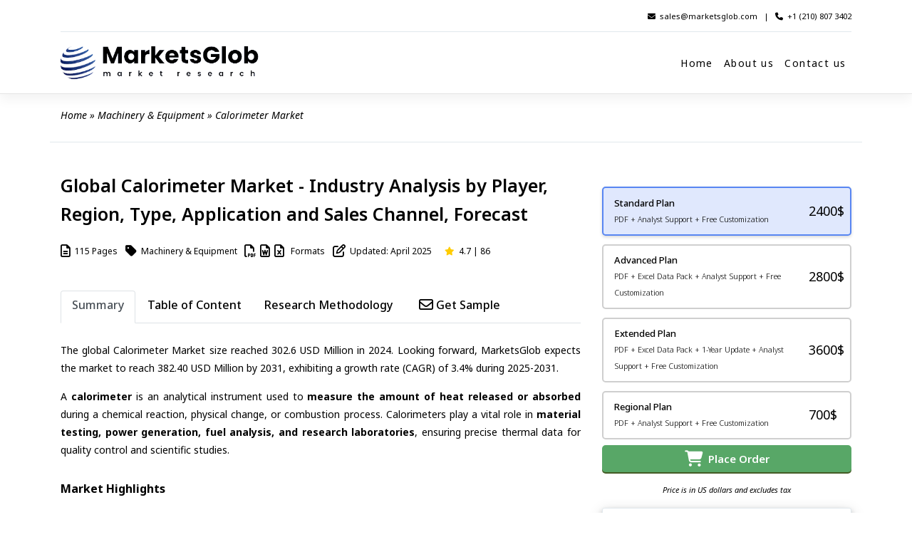

--- FILE ---
content_type: text/html; charset=UTF-8
request_url: https://marketsglob.com/report/calorimeter-market/2934/
body_size: 24131
content:
<!DOCTYPE html>
<html lang="en-US">
<head>
    <meta charset="UTF-8">
    <meta name="viewport" content="width=device-width, initial-scale=1">
    <meta http-equiv="X-UA-Compatible" content="IE=edge">
    <link rel="profile" href="http://gmpg.org/xfn/11">
    <script src="https://ajax.googleapis.com/ajax/libs/jquery/3.5.1/jquery.min.js"></script>
    
    <script src="https://www.google.com/recaptcha/api.js?onload=CaptchaCallback&render=explicit" async defer></script>
   
    
   <!-- Google tag (gtag.js) -->
    <script async src="https://www.googletagmanager.com/gtag/js?id=G-4WCFCMEMFK"></script>
    <script>
      window.dataLayer = window.dataLayer || [];
      function gtag(){dataLayer.push(arguments);}
      gtag('js', new Date());
    
      gtag('config', 'G-4WCFCMEMFK');
    </script>
<meta name='robots' content='index, follow, max-image-preview:large, max-snippet:-1, max-video-preview:-1' />

	<!-- This site is optimized with the Yoast SEO plugin v24.7 - https://yoast.com/wordpress/plugins/seo/ -->
	<title>Calorimeter Market | CAGR of 3.4% (2025-2031)</title>
	<meta name="description" content="Global Calorimeter Market grows from USD 302.6 Million in 2024 to USD 382.40 Million by 2031 at a CAGR of 3.4%." />
	<link rel="canonical" href="https://marketsglob.com/report/calorimeter-market/2934/" />
	<meta property="og:locale" content="en_US" />
	<meta property="og:type" content="article" />
	<meta property="og:title" content="Calorimeter Market | CAGR of 3.4% (2025-2031)" />
	<meta property="og:description" content="Global Calorimeter Market grows from USD 302.6 Million in 2024 to USD 382.40 Million by 2031 at a CAGR of 3.4%." />
	<meta property="og:url" content="https://marketsglob.com/report/calorimeter-market/2934/" />
	<meta property="og:site_name" content="Markets Glob Market Research" />
	<meta property="article:modified_time" content="2025-11-13T08:03:46+00:00" />
	<meta property="og:image" content="https://marketsglob.com/wp-content/uploads/2023/09/Calorimeter.jpg" />
	<meta property="og:image:width" content="500" />
	<meta property="og:image:height" content="500" />
	<meta property="og:image:type" content="image/jpeg" />
	<meta name="twitter:card" content="summary_large_image" />
	<meta name="twitter:label1" content="Est. reading time" />
	<meta name="twitter:data1" content="2 minutes" />
	<script type="application/ld+json" class="yoast-schema-graph">{"@context":"https://schema.org","@graph":[{"@type":"WebPage","@id":"https://marketsglob.com/report/calorimeter-market/2934/","url":"https://marketsglob.com/report/calorimeter-market/2934/","name":"Calorimeter Market | CAGR of 3.4% (2025-2031)","isPartOf":{"@id":"https://marketsglob.com/#website"},"primaryImageOfPage":{"@id":"https://marketsglob.com/report/calorimeter-market/2934/#primaryimage"},"image":{"@id":"https://marketsglob.com/report/calorimeter-market/2934/#primaryimage"},"thumbnailUrl":"https://marketsglob.com/wp-content/uploads/2023/09/Calorimeter.jpg","datePublished":"2023-09-08T08:49:56+00:00","dateModified":"2025-11-13T08:03:46+00:00","description":"Global Calorimeter Market grows from USD 302.6 Million in 2024 to USD 382.40 Million by 2031 at a CAGR of 3.4%.","breadcrumb":{"@id":"https://marketsglob.com/report/calorimeter-market/2934/#breadcrumb"},"inLanguage":"en-US","potentialAction":[{"@type":"ReadAction","target":["https://marketsglob.com/report/calorimeter-market/2934/"]}]},{"@type":"ImageObject","inLanguage":"en-US","@id":"https://marketsglob.com/report/calorimeter-market/2934/#primaryimage","url":"https://marketsglob.com/wp-content/uploads/2023/09/Calorimeter.jpg","contentUrl":"https://marketsglob.com/wp-content/uploads/2023/09/Calorimeter.jpg","width":500,"height":500,"caption":"Calorimeter"},{"@type":"BreadcrumbList","@id":"https://marketsglob.com/report/calorimeter-market/2934/#breadcrumb","itemListElement":[{"@type":"ListItem","position":1,"name":"Home","item":"https://marketsglob.com/"},{"@type":"ListItem","position":2,"name":"Machinery &amp; Equipment","item":"https://marketsglob.com/categories/machinery-equipment/"},{"@type":"ListItem","position":3,"name":"Calorimeter Market"}]},{"@type":"WebSite","@id":"https://marketsglob.com/#website","url":"https://marketsglob.com/","name":"Markets Glob Market Research","description":"Uncover Insights, Drive Growth","potentialAction":[{"@type":"SearchAction","target":{"@type":"EntryPoint","urlTemplate":"https://marketsglob.com/?s={search_term_string}"},"query-input":{"@type":"PropertyValueSpecification","valueRequired":true,"valueName":"search_term_string"}}],"inLanguage":"en-US"}]}</script>
	<!-- / Yoast SEO plugin. -->


<link rel='dns-prefetch' href='//fonts.googleapis.com' />
<link rel='dns-prefetch' href='//use.fontawesome.com' />
<link rel="alternate" type="application/rss+xml" title="Markets Glob Market Research &raquo; Feed" href="https://marketsglob.com/feed/" />
<link rel="alternate" type="application/rss+xml" title="Markets Glob Market Research &raquo; Comments Feed" href="https://marketsglob.com/comments/feed/" />
<link rel="alternate" type="application/rss+xml" title="Markets Glob Market Research &raquo; Calorimeter Market Comments Feed" href="https://marketsglob.com/report/calorimeter-market/2934/feed/" />
<link rel="alternate" title="oEmbed (JSON)" type="application/json+oembed" href="https://marketsglob.com/wp-json/oembed/1.0/embed?url=https%3A%2F%2Fmarketsglob.com%2Freport%2Fcalorimeter-market%2F2934%2F" />
<link rel="alternate" title="oEmbed (XML)" type="text/xml+oembed" href="https://marketsglob.com/wp-json/oembed/1.0/embed?url=https%3A%2F%2Fmarketsglob.com%2Freport%2Fcalorimeter-market%2F2934%2F&#038;format=xml" />
<style id='wp-img-auto-sizes-contain-inline-css' type='text/css'>
img:is([sizes=auto i],[sizes^="auto," i]){contain-intrinsic-size:3000px 1500px}
/*# sourceURL=wp-img-auto-sizes-contain-inline-css */
</style>
<style id='wp-emoji-styles-inline-css' type='text/css'>

	img.wp-smiley, img.emoji {
		display: inline !important;
		border: none !important;
		box-shadow: none !important;
		height: 1em !important;
		width: 1em !important;
		margin: 0 0.07em !important;
		vertical-align: -0.1em !important;
		background: none !important;
		padding: 0 !important;
	}
/*# sourceURL=wp-emoji-styles-inline-css */
</style>
<link rel='stylesheet' id='wp-block-library-css' href='https://marketsglob.com/wp-includes/css/dist/block-library/style.min.css?ver=6.9' type='text/css' media='all' />
<style id='wp-block-paragraph-inline-css' type='text/css'>
.is-small-text{font-size:.875em}.is-regular-text{font-size:1em}.is-large-text{font-size:2.25em}.is-larger-text{font-size:3em}.has-drop-cap:not(:focus):first-letter{float:left;font-size:8.4em;font-style:normal;font-weight:100;line-height:.68;margin:.05em .1em 0 0;text-transform:uppercase}body.rtl .has-drop-cap:not(:focus):first-letter{float:none;margin-left:.1em}p.has-drop-cap.has-background{overflow:hidden}:root :where(p.has-background){padding:1.25em 2.375em}:where(p.has-text-color:not(.has-link-color)) a{color:inherit}p.has-text-align-left[style*="writing-mode:vertical-lr"],p.has-text-align-right[style*="writing-mode:vertical-rl"]{rotate:180deg}
/*# sourceURL=https://marketsglob.com/wp-includes/blocks/paragraph/style.min.css */
</style>
<style id='global-styles-inline-css' type='text/css'>
:root{--wp--preset--aspect-ratio--square: 1;--wp--preset--aspect-ratio--4-3: 4/3;--wp--preset--aspect-ratio--3-4: 3/4;--wp--preset--aspect-ratio--3-2: 3/2;--wp--preset--aspect-ratio--2-3: 2/3;--wp--preset--aspect-ratio--16-9: 16/9;--wp--preset--aspect-ratio--9-16: 9/16;--wp--preset--color--black: #000000;--wp--preset--color--cyan-bluish-gray: #abb8c3;--wp--preset--color--white: #ffffff;--wp--preset--color--pale-pink: #f78da7;--wp--preset--color--vivid-red: #cf2e2e;--wp--preset--color--luminous-vivid-orange: #ff6900;--wp--preset--color--luminous-vivid-amber: #fcb900;--wp--preset--color--light-green-cyan: #7bdcb5;--wp--preset--color--vivid-green-cyan: #00d084;--wp--preset--color--pale-cyan-blue: #8ed1fc;--wp--preset--color--vivid-cyan-blue: #0693e3;--wp--preset--color--vivid-purple: #9b51e0;--wp--preset--gradient--vivid-cyan-blue-to-vivid-purple: linear-gradient(135deg,rgb(6,147,227) 0%,rgb(155,81,224) 100%);--wp--preset--gradient--light-green-cyan-to-vivid-green-cyan: linear-gradient(135deg,rgb(122,220,180) 0%,rgb(0,208,130) 100%);--wp--preset--gradient--luminous-vivid-amber-to-luminous-vivid-orange: linear-gradient(135deg,rgb(252,185,0) 0%,rgb(255,105,0) 100%);--wp--preset--gradient--luminous-vivid-orange-to-vivid-red: linear-gradient(135deg,rgb(255,105,0) 0%,rgb(207,46,46) 100%);--wp--preset--gradient--very-light-gray-to-cyan-bluish-gray: linear-gradient(135deg,rgb(238,238,238) 0%,rgb(169,184,195) 100%);--wp--preset--gradient--cool-to-warm-spectrum: linear-gradient(135deg,rgb(74,234,220) 0%,rgb(151,120,209) 20%,rgb(207,42,186) 40%,rgb(238,44,130) 60%,rgb(251,105,98) 80%,rgb(254,248,76) 100%);--wp--preset--gradient--blush-light-purple: linear-gradient(135deg,rgb(255,206,236) 0%,rgb(152,150,240) 100%);--wp--preset--gradient--blush-bordeaux: linear-gradient(135deg,rgb(254,205,165) 0%,rgb(254,45,45) 50%,rgb(107,0,62) 100%);--wp--preset--gradient--luminous-dusk: linear-gradient(135deg,rgb(255,203,112) 0%,rgb(199,81,192) 50%,rgb(65,88,208) 100%);--wp--preset--gradient--pale-ocean: linear-gradient(135deg,rgb(255,245,203) 0%,rgb(182,227,212) 50%,rgb(51,167,181) 100%);--wp--preset--gradient--electric-grass: linear-gradient(135deg,rgb(202,248,128) 0%,rgb(113,206,126) 100%);--wp--preset--gradient--midnight: linear-gradient(135deg,rgb(2,3,129) 0%,rgb(40,116,252) 100%);--wp--preset--font-size--small: 13px;--wp--preset--font-size--medium: 20px;--wp--preset--font-size--large: 36px;--wp--preset--font-size--x-large: 42px;--wp--preset--spacing--20: 0.44rem;--wp--preset--spacing--30: 0.67rem;--wp--preset--spacing--40: 1rem;--wp--preset--spacing--50: 1.5rem;--wp--preset--spacing--60: 2.25rem;--wp--preset--spacing--70: 3.38rem;--wp--preset--spacing--80: 5.06rem;--wp--preset--shadow--natural: 6px 6px 9px rgba(0, 0, 0, 0.2);--wp--preset--shadow--deep: 12px 12px 50px rgba(0, 0, 0, 0.4);--wp--preset--shadow--sharp: 6px 6px 0px rgba(0, 0, 0, 0.2);--wp--preset--shadow--outlined: 6px 6px 0px -3px rgb(255, 255, 255), 6px 6px rgb(0, 0, 0);--wp--preset--shadow--crisp: 6px 6px 0px rgb(0, 0, 0);}:where(.is-layout-flex){gap: 0.5em;}:where(.is-layout-grid){gap: 0.5em;}body .is-layout-flex{display: flex;}.is-layout-flex{flex-wrap: wrap;align-items: center;}.is-layout-flex > :is(*, div){margin: 0;}body .is-layout-grid{display: grid;}.is-layout-grid > :is(*, div){margin: 0;}:where(.wp-block-columns.is-layout-flex){gap: 2em;}:where(.wp-block-columns.is-layout-grid){gap: 2em;}:where(.wp-block-post-template.is-layout-flex){gap: 1.25em;}:where(.wp-block-post-template.is-layout-grid){gap: 1.25em;}.has-black-color{color: var(--wp--preset--color--black) !important;}.has-cyan-bluish-gray-color{color: var(--wp--preset--color--cyan-bluish-gray) !important;}.has-white-color{color: var(--wp--preset--color--white) !important;}.has-pale-pink-color{color: var(--wp--preset--color--pale-pink) !important;}.has-vivid-red-color{color: var(--wp--preset--color--vivid-red) !important;}.has-luminous-vivid-orange-color{color: var(--wp--preset--color--luminous-vivid-orange) !important;}.has-luminous-vivid-amber-color{color: var(--wp--preset--color--luminous-vivid-amber) !important;}.has-light-green-cyan-color{color: var(--wp--preset--color--light-green-cyan) !important;}.has-vivid-green-cyan-color{color: var(--wp--preset--color--vivid-green-cyan) !important;}.has-pale-cyan-blue-color{color: var(--wp--preset--color--pale-cyan-blue) !important;}.has-vivid-cyan-blue-color{color: var(--wp--preset--color--vivid-cyan-blue) !important;}.has-vivid-purple-color{color: var(--wp--preset--color--vivid-purple) !important;}.has-black-background-color{background-color: var(--wp--preset--color--black) !important;}.has-cyan-bluish-gray-background-color{background-color: var(--wp--preset--color--cyan-bluish-gray) !important;}.has-white-background-color{background-color: var(--wp--preset--color--white) !important;}.has-pale-pink-background-color{background-color: var(--wp--preset--color--pale-pink) !important;}.has-vivid-red-background-color{background-color: var(--wp--preset--color--vivid-red) !important;}.has-luminous-vivid-orange-background-color{background-color: var(--wp--preset--color--luminous-vivid-orange) !important;}.has-luminous-vivid-amber-background-color{background-color: var(--wp--preset--color--luminous-vivid-amber) !important;}.has-light-green-cyan-background-color{background-color: var(--wp--preset--color--light-green-cyan) !important;}.has-vivid-green-cyan-background-color{background-color: var(--wp--preset--color--vivid-green-cyan) !important;}.has-pale-cyan-blue-background-color{background-color: var(--wp--preset--color--pale-cyan-blue) !important;}.has-vivid-cyan-blue-background-color{background-color: var(--wp--preset--color--vivid-cyan-blue) !important;}.has-vivid-purple-background-color{background-color: var(--wp--preset--color--vivid-purple) !important;}.has-black-border-color{border-color: var(--wp--preset--color--black) !important;}.has-cyan-bluish-gray-border-color{border-color: var(--wp--preset--color--cyan-bluish-gray) !important;}.has-white-border-color{border-color: var(--wp--preset--color--white) !important;}.has-pale-pink-border-color{border-color: var(--wp--preset--color--pale-pink) !important;}.has-vivid-red-border-color{border-color: var(--wp--preset--color--vivid-red) !important;}.has-luminous-vivid-orange-border-color{border-color: var(--wp--preset--color--luminous-vivid-orange) !important;}.has-luminous-vivid-amber-border-color{border-color: var(--wp--preset--color--luminous-vivid-amber) !important;}.has-light-green-cyan-border-color{border-color: var(--wp--preset--color--light-green-cyan) !important;}.has-vivid-green-cyan-border-color{border-color: var(--wp--preset--color--vivid-green-cyan) !important;}.has-pale-cyan-blue-border-color{border-color: var(--wp--preset--color--pale-cyan-blue) !important;}.has-vivid-cyan-blue-border-color{border-color: var(--wp--preset--color--vivid-cyan-blue) !important;}.has-vivid-purple-border-color{border-color: var(--wp--preset--color--vivid-purple) !important;}.has-vivid-cyan-blue-to-vivid-purple-gradient-background{background: var(--wp--preset--gradient--vivid-cyan-blue-to-vivid-purple) !important;}.has-light-green-cyan-to-vivid-green-cyan-gradient-background{background: var(--wp--preset--gradient--light-green-cyan-to-vivid-green-cyan) !important;}.has-luminous-vivid-amber-to-luminous-vivid-orange-gradient-background{background: var(--wp--preset--gradient--luminous-vivid-amber-to-luminous-vivid-orange) !important;}.has-luminous-vivid-orange-to-vivid-red-gradient-background{background: var(--wp--preset--gradient--luminous-vivid-orange-to-vivid-red) !important;}.has-very-light-gray-to-cyan-bluish-gray-gradient-background{background: var(--wp--preset--gradient--very-light-gray-to-cyan-bluish-gray) !important;}.has-cool-to-warm-spectrum-gradient-background{background: var(--wp--preset--gradient--cool-to-warm-spectrum) !important;}.has-blush-light-purple-gradient-background{background: var(--wp--preset--gradient--blush-light-purple) !important;}.has-blush-bordeaux-gradient-background{background: var(--wp--preset--gradient--blush-bordeaux) !important;}.has-luminous-dusk-gradient-background{background: var(--wp--preset--gradient--luminous-dusk) !important;}.has-pale-ocean-gradient-background{background: var(--wp--preset--gradient--pale-ocean) !important;}.has-electric-grass-gradient-background{background: var(--wp--preset--gradient--electric-grass) !important;}.has-midnight-gradient-background{background: var(--wp--preset--gradient--midnight) !important;}.has-small-font-size{font-size: var(--wp--preset--font-size--small) !important;}.has-medium-font-size{font-size: var(--wp--preset--font-size--medium) !important;}.has-large-font-size{font-size: var(--wp--preset--font-size--large) !important;}.has-x-large-font-size{font-size: var(--wp--preset--font-size--x-large) !important;}
/*# sourceURL=global-styles-inline-css */
</style>

<style id='classic-theme-styles-inline-css' type='text/css'>
/*! This file is auto-generated */
.wp-block-button__link{color:#fff;background-color:#32373c;border-radius:9999px;box-shadow:none;text-decoration:none;padding:calc(.667em + 2px) calc(1.333em + 2px);font-size:1.125em}.wp-block-file__button{background:#32373c;color:#fff;text-decoration:none}
/*# sourceURL=/wp-includes/css/classic-themes.min.css */
</style>
<link rel='stylesheet' id='font-awesome-svg-styles-css' href='https://marketsglob.com/wp-content/uploads/font-awesome/v6.3.0/css/svg-with-js.css' type='text/css' media='all' />
<style id='font-awesome-svg-styles-inline-css' type='text/css'>
   .wp-block-font-awesome-icon svg::before,
   .wp-rich-text-font-awesome-icon svg::before {content: unset;}
/*# sourceURL=font-awesome-svg-styles-inline-css */
</style>
<link rel='stylesheet' id='wpos-slick-style-css' href='https://marketsglob.com/wp-content/plugins/wp-logo-showcase-responsive-slider-slider/assets/css/slick.css?ver=3.6' type='text/css' media='all' />
<link rel='stylesheet' id='wpls-public-style-css' href='https://marketsglob.com/wp-content/plugins/wp-logo-showcase-responsive-slider-slider/assets/css/wpls-public.css?ver=3.6' type='text/css' media='all' />
<link rel='stylesheet' id='parent-style-css' href='https://marketsglob.com/wp-content/themes/wp-bootstrap-starter/style.css?ver=6.9' type='text/css' media='all' />
<link rel='stylesheet' id='wpb-google-fonts-css' href='https://fonts.googleapis.com/css?family=Mukta+Vaani%3A300%2C400%2C500%2C700%7CSanchez%7COpen+Sans%3A800&#038;ver=6.9#038;ver=1.0' type='text/css' media='all' />
<link rel='stylesheet' id='wp-bootstrap-starter-bootstrap-css-css' href='https://marketsglob.com/wp-content/themes/wp-bootstrap-starter/inc/assets/css/bootstrap.min.css?ver=6.9' type='text/css' media='all' />
<link rel='stylesheet' id='wp-bootstrap-starter-fontawesome-cdn-css' href='https://marketsglob.com/wp-content/themes/wp-bootstrap-starter/inc/assets/css/fontawesome.min.css?ver=6.9' type='text/css' media='all' />
<link rel='stylesheet' id='wp-bootstrap-starter-style-css' href='https://marketsglob.com/wp-content/themes/bootstrap-child/style.css?ver=6.9' type='text/css' media='all' />
<link rel='stylesheet' id='font-awesome-official-css' href='https://use.fontawesome.com/releases/v6.3.0/css/all.css' type='text/css' media='all' integrity="sha384-nYX0jQk7JxCp1jdj3j2QdJbEJaTvTlhexnpMjwIkYQLdk9ZE3/g8CBw87XP2N0pR" crossorigin="anonymous" />
<link rel='stylesheet' id='font-awesome-official-v4shim-css' href='https://use.fontawesome.com/releases/v6.3.0/css/v4-shims.css' type='text/css' media='all' integrity="sha384-SQz6YOYE9rzJdPMcxCxNEmEuaYeT0ayZY/ZxArYWtTnvBwcfHI6rCwtgsOonZ+08" crossorigin="anonymous" />
<script type="text/javascript" src="https://marketsglob.com/wp-includes/js/jquery/jquery.min.js?ver=3.7.1" id="jquery-core-js"></script>
<script type="text/javascript" src="https://marketsglob.com/wp-includes/js/jquery/jquery-migrate.min.js?ver=3.4.1" id="jquery-migrate-js"></script>
<link rel="https://api.w.org/" href="https://marketsglob.com/wp-json/" /><link rel="alternate" title="JSON" type="application/json" href="https://marketsglob.com/wp-json/wp/v2/report/2934" /><link rel="EditURI" type="application/rsd+xml" title="RSD" href="https://marketsglob.com/xmlrpc.php?rsd" />
<meta name="generator" content="WordPress 6.9" />
<link rel='shortlink' href='https://marketsglob.com/?p=2934' />
<link rel="pingback" href="https://marketsglob.com/xmlrpc.php">    <style type="text/css">
        #page-sub-header { background: #fff; }
    </style>
    <link rel="icon" href="https://marketsglob.com/wp-content/uploads/2023/03/cropped-marketsglob-logo-2-32x32.png" sizes="32x32" />
<link rel="icon" href="https://marketsglob.com/wp-content/uploads/2023/03/cropped-marketsglob-logo-2-192x192.png" sizes="192x192" />
<link rel="apple-touch-icon" href="https://marketsglob.com/wp-content/uploads/2023/03/cropped-marketsglob-logo-2-180x180.png" />
<meta name="msapplication-TileImage" content="https://marketsglob.com/wp-content/uploads/2023/03/cropped-marketsglob-logo-2-270x270.png" />
</head>

<body class="wp-singular report-template-default single single-report postid-2934 wp-theme-wp-bootstrap-starter wp-child-theme-bootstrap-child group-blog">


<div id="page" class="site">
	<a class="skip-link screen-reader-text" href="#content">Skip to content</a>
    	<header id="othhead" class="site-header navbar-static-top navbar-light" role="banner">

        <div class="container">
            <div class="top-bar-o">
            <span><i class="fa-solid fa-envelope"></i>&nbsp;&nbsp;<a href="mailto:sales@marketsglob.com" class="text">sales@marketsglob.com</a>&nbsp;&nbsp; |&nbsp;&nbsp; <i class="fa-solid fa-phone"></i>&nbsp;&nbsp;<a href="tel:+1-210-807-3402" class="text">+1 (210) 807 3402</a></span>
            </div>  
        </div>

        <div class="container">
            <nav class="navbar navbar-expand-xl p-0">
                <div class="navbar-brand">
                                            <a href="https://marketsglob.com/">
                            <img src="/wp-content/uploads/2023/03/marketsglob-logo-2.png" title="MarketsGlob Market Research" alt="Markets Glob Market Research">
                        </a>
                    
                </div>
                <button class="navbar-toggler" type="button" data-toggle="collapse" data-target="#main-nav" aria-controls="" aria-expanded="false" aria-label="Toggle navigation">
                    <span class="navbar-toggler-icon"></span>
                </button>

                <div id="main-nav" class="collapse navbar-collapse justify-content-end"><ul id="menu-main-menu" class="navbar-nav"><li itemscope="itemscope" itemtype="https://www.schema.org/SiteNavigationElement" id="menu-item-169" class="menu-item menu-item-type-post_type menu-item-object-page menu-item-home menu-item-169 nav-item"><a title="Home" href="https://marketsglob.com/" class="nav-link">Home</a></li>
<li itemscope="itemscope" itemtype="https://www.schema.org/SiteNavigationElement" id="menu-item-176" class="menu-item menu-item-type-post_type menu-item-object-page menu-item-176 nav-item"><a title="About us" href="https://marketsglob.com/about-us/" class="nav-link">About us</a></li>
<li itemscope="itemscope" itemtype="https://www.schema.org/SiteNavigationElement" id="menu-item-177" class="menu-item menu-item-type-post_type menu-item-object-page menu-item-177 nav-item"><a title="Contact us" href="https://marketsglob.com/contact/" class="nav-link">Contact us</a></li>
</ul></div>
            </nav>
        </div>
	</header><!-- #masthead -->
	<div id="content" class="site-content">
		<div class="container">
                <p id="breadcrumbs"><span><span><a href="https://marketsglob.com/">Home</a></span> » <span><a href="https://marketsglob.com/categories/machinery-equipment/">Machinery &amp; Equipment</a></span> » <span class="breadcrumb_last" aria-current="page">Calorimeter Market</span></span></p>			<div class="row">
                    </div>
    
    <div class="row extra-description">

                                    
    
               <script type="application/ld+json">
                {
                  "@context": "https://schema.org/",
                  "@type": "Product",
                  "sku": "2934",
                  "mpn": "M-2934",
                  "productID": "2934",
                  "image": ["https://marketsglob.com/wp-content/uploads/2023/09/MarketsGlob-Cover.png"],
                  "name": "Global Calorimeter Market 2024 - Industry Analysis by Player, Region, Type, Application and Sales Channel, Forecast",
                  "description": "Get an in-depth analysis of the global Calorimeter Market, featuring historical data from 2018–2024 and forecasts for 2025–2031. The report includes overall market size, share, and profiles of key players in the Calorimeter Market.",
                  "brand": {
                    "@type": "Brand",
                    "name": "MarketsGlob Market Research"
                  },
                  "category": "Market Research Report",
                  "offers": {
                    "@type": "Offer",
                    "url": "https://marketsglob.com/report/calorimeter-market/2934/",
                    "itemCondition": "https://schema.org/NewCondition",
                    "availability": "https://schema.org/InStock",
                    "price": "2400",
                    "priceCurrency": "USD",
                    "priceValidUntil": "2025-12-09",
                    "shippingDetails": {
                      "@type": "OfferShippingDetails",
                      "shippingRate": {
                        "@type": "MonetaryAmount",
                        "value": 0,
                        "currency": "USD"
                      },
                      "shippingDestination": {
                        "@type": "DefinedRegion",
                        "addressCountry": "US"
                      },
                      "deliveryTime": {
                        "@type": "ShippingDeliveryTime",
                        "handlingTime": {
                          "@type": "QuantitativeValue",
                          "minValue": 0,
                          "maxValue": 2,
                          "unitCode": "DAY"
                        },
                        "transitTime": {
                          "@type": "QuantitativeValue",
                          "minValue": 1,
                          "maxValue": 4,
                          "unitCode": "DAY"
                        }
                      }
                    },
                    "hasMerchantReturnPolicy": {
                      "@type": "MerchantReturnPolicy",
                      "applicableCountry": "US",
                      "returnPolicyCategory": "https://schema.org/MerchantReturnFiniteReturnWindow",
                      "returnFees": "ReturnFeesNotApplicable",
                      "returnMethod": "https://schema.org/ReturnByMail",
                      "merchantReturnDays": 7,
                      "merchantReturnLink": "https://marketsglob.com/return-policy/"
                    }
                  },
                  "review": {
                    "@type": "Review",
                    "reviewRating": {
                      "@type": "Rating",
                      "ratingValue": 4.7,
                      "bestRating": 5
                    },
                    "author": {
                      "@type": "Organization",
                      "name": "MarketsGlob Market Research"
                    }
                  },
                  "aggregateRating": {
                    "@type": "AggregateRating",
                    "ratingValue": 4.7,
                    "reviewCount": 86                  }
                }
                </script>

                
                
                
                <script type="application/ld+json">
                [
                {
                "@context": "https://schema.org/",
                "@graph":
                [
                {
                "@context": "https://schema.org",
                "@type": "Organization",
                "url": "https://marketsglob.com/",
                "name": "MarketsGlob Market Research",
                "logo": {
                        "@type": "ImageObject",
                        "url": "https://marketsglob.com/wp-content/uploads/2023/03/marketsglob-logo-2.png"
                        }
                },
                {
                    "@context": "https://schema.org",
                    "@type": "WebSite",
                    "url": "https://marketsglob.com/report/calorimeter-market/2934/",
                    "potentialAction": {
                        "@type": "SearchAction",
                        "target": {
                          "@type": "EntryPoint",
                          "urlTemplate": "https://marketsglob.com/?s={search_term_string}"
                        },
                        "query-input": "required name=search_term_string"
                    }
                },
                {
                    "@type": "WebPage",
                    "name": "Global Calorimeter Market 2024 - Industry Analysis by Player, Region, Type, Application and Sales Channel, Forecast",
                    "description": "Calorimeter Market size is rising upward in the past few years And it is estimated that the market will grow significantly in the forecasted period",
                    "url": "https://marketsglob.com/report/calorimeter-market/2934/",
                    "hasPart": [
                        {
                        "@type": "Dataset",
                        "name": "Global Calorimeter Market 2024 - Industry Analysis by Player, Region, Type, Application and Sales Channel, Forecast",
                        "description": "Calorimeter market has been steadily increasing over recent years, and forecasts suggest a substantial growth trajectory in the upcoming period.<table class='table'> <tr> <th>ATTRIBUTES</th> <th>DETAILS</th> </tr><tr> <td>STUDY PERIOD</td><td>2018-2031</td></tr><tr> <td>BASE YEAR</td><td>2024</td></tr><tr> <td>FORECAST PERIOD</td><td>2025-2031</td></tr><tr> <td>HISTORICAL PERIOD</td><td>2018-2024</td></tr><tr> <td>UNIT</td><td>VALUE (USD MILLION)</td></tr><tr> <td>KEY COMPANIES PROFILED</td><td>TA, Netzsch, Mettler-Toledo, IKA, Malvern, Shimadzu, Setaram, Leco, Parr, HITACHI, Linseis, Kaiyuan, Sundy, U-therm, Willsun</td></tr><tr> <td>SEGMENTS COVERED</td><td style='text-transform:capitalize;'>By Product Type - Differential Scanning Calorimeter, Oxygen Bomb Calorimeter, Other Calorimeter<br>By Application - Power Industry, Coal & Petrochemical, Other Industry<br>By Sales Channels - Direct Channel, Distribution Channel<br>By Geography - North America, Europe, Asia-Pacific, South America, Middle East and Africa</td></tr></table>",
                        "url": "https://marketsglob.com/report/calorimeter-market/2934/?utm_source=google&utm_medium=datasets&utm_campaign=datasetsearch",
                        "keywords": ["Calorimeter, Calorimeter Market Research, Calorimeter Market Report, Calorimeter Industry, Global Calorimeter Market, North America Calorimeter Market, Europe Calorimeter Market, Asia-Pacific Calorimeter Market, South America Calorimeter Market, Middle East and Africa Calorimeter Market, United States Calorimeter Market, Japan Calorimeter Market, South Korea Calorimeter Market, United Kingdom Calorimeter Market"],
                        "temporalCoverage": "2024 to 2031",
                        "spatialCoverage": "Global",
                		"sameAs":"https://marketsglob.com/report/calorimeter-market/2934/?utm_source=google&utm_medium=datasets&utm_campaign=datasetsearch",
                		"license": ["https://marketsglob.com/privacy-policy/"],
                        "creator": {
                                    "@type": "Organization",
                                    "url": "https://marketsglob.com/",
                                    "name": "MarketsGlob Market Research",
                                        "logo": {
                                            "@type": "ImageObject",
                                            "url": "https://marketsglob.com/wp-content/uploads/2023/03/marketsglob-logo-2.png"
                                        },
                					"contactPoint":{"@type":"ContactPoint","contactType":"Business Development Team","telephone":"+1 (210) 807 3402","email":"sales@marketsglob.com"}
                                        } 
                					}
                    ]
                }
                ]
                }
                ]
                </script>
        
        
        
        
        
        <div id="primary" class="report-description content-area col-sm-12 col-lg-8"> <!--div starts-->
            <div id="main" class="site-main" role="main">
                                                        
 
                    
                    <!--start-->
                                        
                    <!-- Layout 1 -->
                    <div class="report-title">
                    <img style="display: none;" src="https://marketsglob.com/wp-content/uploads/2023/09/MarketsGlob-Cover.png" title="Global Calorimeter Market" alt="Global Calorimeter Market - Players, Regions, Product Types, Application & Forecast Analysis">
                    <span style="display: none;">Global Calorimeter Market - Players, Regions, Product Types, Application & Forecast Analysis</span>
                    <h1>Global Calorimeter Market - Industry Analysis by Player, Region, Type, Application and Sales Channel, Forecast</h1>
                        
                            <div class="row-details">
                                <span class="details"><i class="far fa-file-alt fa-xl"></i>&nbsp;&nbsp;115 Pages</span>
                                <span class="details"><i class="fas fa-tag fa-xl"></i>&nbsp;&nbsp;Machinery &amp; Equipment</span>
                                <span class="details"><i class="far fa-file-pdf fa-xl"></i>&nbsp;&nbsp;<i class="far fa-file-word fa-xl"></i>&nbsp;&nbsp;<i class="far fa-file-excel fa-xl"></i>&nbsp;&nbsp; Formats</span>
                                <span class="details"><i class="far fa-edit fa-xl"></i>&nbsp;&nbsp;Updated: April 2025</span>
                                <!--// Check if $ratingValue and $ratingCount are not empty-->
                                                                <span class="details" content="4.7"></span><i class="fa fa-star"></i>&nbsp;&nbsp;4.7</span> |
                                <span class="details" content="86">86</span>
                                                                
                            </div>
                            
                        
                    </div>
                    
                                        <!--end-->
                    
                    <nav>
                        <div class="nav nav-tabs" id="nav-tab" role="tablist">
                            <a class="nav-item nav-link active" id="nav-home-tab" data-toggle="tab" href="#nav-home" role="tab" aria-controls="nav-home" aria-selected="true">Summary</a>
                            <a class="nav-item nav-link" id="nav-profile-tab" data-toggle="tab" href="#nav-profile" role="tab" aria-controls="nav-profile" aria-selected="false">Table of Content</a>
                            <a class="nav-item nav-link" id="nav-contact-tab" data-toggle="tab" href="#nav-contact" role="tab" aria-controls="nav-contact" aria-selected="false">Research Methodology</a>
                            <a class="nav-item nav-link nav-request" id="nav-request-tab" data-toggle="tab" href="#nav-request" role="tab" aria-controls="nav-request" aria-selected="false"><i class="fa-regular fa-envelope fa-lg"></i>&nbsp;Get Sample</a>
                        </div>
                    </nav>
                    <div class="tab-content" id="nav-tabContent">
                        <div class="tab-pane fade show active" id="nav-home" role="tabpanel" aria-labelledby="nav-home-tab">
                            
                            
                            <p>The global Calorimeter Market size reached 302.6 USD Million in 2024. Looking forward, MarketsGlob expects the market to reach 382.40 USD Million by 2031, exhibiting a growth rate (CAGR) of 3.4% during 2025-2031.</p>
<p data-start="391" data-end="777">A <strong data-start="414" data-end="429">calorimeter</strong> is an analytical instrument used to <strong data-start="466" data-end="517">measure the amount of heat released or absorbed</strong> during a chemical reaction, physical change, or combustion process. Calorimeters play a vital role in <strong data-start="620" data-end="700">material testing, power generation, fuel analysis, and research laboratories</strong>, ensuring precise thermal data for quality control and scientific studies.</p>
<h3 data-start="779" data-end="1211"><strong data-start="782" data-end="803">Market Highlights</strong></h3>
<ul>
<li data-start="779" data-end="1211">Growing demand for <strong data-start="828" data-end="865">accurate energy measurement tools</strong> in industrial and research applications.</li>
<li data-start="779" data-end="1211">Increasing use in <strong data-start="930" data-end="975">coal, petrochemical, and power generation</strong> industries.</li>
<li data-start="779" data-end="1211">Rising adoption of <strong data-start="1012" data-end="1065">advanced differential scanning calorimeters (DSC)</strong> for material characterization.</li>
<li data-start="779" data-end="1211">Ongoing technological advancements in <strong data-start="1140" data-end="1172">thermal analysis instruments</strong> for higher precision and automation.</li>
</ul>
<p data-start="1598" data-end="1968">The <strong data-start="1620" data-end="1642">Calorimeter Market</strong> is set to grow steadily, driven by <strong data-start="1678" data-end="1730">increasing demand for energy efficiency analysis</strong>, <strong data-start="1732" data-end="1753">material research</strong>, and <strong data-start="1759" data-end="1783">fuel quality testing</strong>. Emerging trends such as <strong data-start="1809" data-end="1886">automation, data integration, and advanced thermal measurement techniques</strong> are further enhancing performance and expanding applications across industries.</p>
                            
                            
                            <script type="text/javascript" src="https://www.gstatic.com/charts/loader.js"></script><script type="text/javascript">google.charts.load("current", {packages: ["corechart"]});google.charts.setOnLoadCallback(drawChart);function drawChart() {var data = google.visualization.arrayToDataTable([["Year", "Market Size"],["2024", 302.6],["2031", 382.40]]);var options = {title: "Calorimeter Market Size",width: 400,height: 350,legend: { position:"none"},hAxis: {title: "Year"},vAxis: {title: "Market Size (USD Million)"}};var chart = new google.visualization.ColumnChart(document.getElementById("chart_div"));chart.draw(data, options);}</script>                                                    <section>
                                <div class="container drwcht">
                                    <div class="infographics-box">
                                        <h5 style="text-align: center;">Calorimeter Market</h5> 
                                        <p style="text-align: center;">Market forecast to grow at a CAGR of 3.4%</p>
                                        <div class="row">
                                            <div class="graph-box col-sm-6 col-lg-6"><div id="chart_div"></div></div>
                                            <div class="thumbnail-box col-sm-6 col-lg-6" itemprop="image">
                                                <img itemprop="image" src="https://marketsglob.com/wp-content/uploads/2023/09/Calorimeter.jpg" title="Calorimeter Market" alt="Calorimeter Market" height="500" width="500" />
                                            </div>
                                        </div>
                                        <p class="note"><strong>Note:</strong>The image is for illustrative purposes only</p>
                                    </div>
                                </div>
                            </section>
                                                        <h2>Key Players in the Market</h2>

<p>The report includes a detailed analysis of both established and emerging companies in the market. Key players are highlighted based on their product offerings and other relevant factors, with consideration given to their year of market entry.</p>

<p><strong>Major players includes</strong></p> 

<ul><li>TA</li><li>Netzsch</li><li>Mettler-Toledo</li><li>IKA</li><li>Malvern</li><li>Shimadzu</li><li>Setaram</li><li>Leco</li><li>Parr</li><li>HITACHI</li><li>Linseis</li><li>Kaiyuan</li><li>Sundy</li><li>U-therm</li><li>Willsun</li></ul>
<p><i style="font-size: 12px;">(Please note that the list of players mentioned here is not final. We encourage you to request a sample report to review the most up-to-date list of all relevant players.)</i></p>

<h2>Segmentation for Calorimeter Market</h2>

<h2>Products Segment Analysis</h2>
<ul><li>Differential Scanning Calorimeter</li><li>Oxygen Bomb Calorimeter</li><li>Other Calorimeter</li></ul><h2>Applications Segment Analysis</h2>
<ul><li>Power Industry</li><li>Coal & Petrochemical</li><li>Other Industry</li></ul>
<p><i style="font-size: 12px;">(Please note that the segmentation provided in this report is not limited to these categories. We can further break down the data into additional segments as per your specific requirements. We encourage you to request a sample report to explore the detailed scope of our research and customized insights.)</i></p>

<h2>Sales Channel Segment Analysis</h2>
<ul><li>Direct Channel</li><li>Distribution Channel</li></ul><h2>Market segment by Region/Country including:</h2>
<ul>
    <li>North America (United States, Canada, Mexico)</li>
    <li>Europe (Germany, United Kingdom, France, Italy, Russia, Spain, Benelux, Poland, Austria, Portugal, Rest of Europe)</li>
    <li>Asia-Pacific (China, Japan, Korea, India, Southeast Asia, Australia, Taiwan, Rest of Asia Pacific)</li>
    <li>South America (Brazil, Argentina, Colombia, Chile, Peru, Venezuela, Rest of South America)</li>
    <li>Middle East & Africa (UAE, Saudi Arabia, South Africa, Egypt, Nigeria, Rest of Middle East & Africa)</li>
</ul>



<div class="graph-board"><img src="https://marketsglob.com/infographics/202407/Calorimeter Market-2.png" title="Calorimeter Status & Outlook" alt="Calorimeter Status & Outlook"></div>


<h2>Overview for Calorimeter Market</h2>

<p>The Calorimeter Market is set to grow significantly from 2025 to 2031, with a strong compound annual growth rate (CAGR). This growth is driven by the rising demand for different types of Calorimeter, such as Differential Scanning Calorimeter, Oxygen Bomb Calorimeter,  and others. These Calorimeter are widely used in applications like Power Industry, Coal & Petrochemical,  and more. Sales are made through both Direct and Distribution Channels.</p>

<p>The market report provides essential insights into opportunities at the country level and includes detailed information on costs, market segments, trends, regions, and key global players for the forecast period.</p>

<h2>Report Findings</h2>

<p><strong>Market Segments:</strong> The report breaks down the market by product types (Differential Scanning Calorimeter, Oxygen Bomb Calorimeter,  etc) and applications (Power Industry, Coal & Petrochemical,  etc).</p>
<p><strong>Market Outlook:</strong> Learn about the market’s growth drivers, challenges, and opportunities. The report uses tools like Porter’s Five Forces Framework, macroeconomic analysis, and pricing strategies to give a complete picture.</p>
<p><strong>Competitive Landscape:</strong> Get details on major players and their commercial activities, helping you understand the competitive environment.</p>

<p>The Calorimeter Market report delivers a comprehensive analysis of the industry, focusing on current trends and future growth prospects. This detailed study offers insights into the factors driving market dynamics and identifies opportunities for businesses to leverage emerging trends.</p>


<div class="graph-board"><img src="https://marketsglob.com/infographics/202407/Calorimeter Market.png" title="Calorimeter Share by Product Types & Application" alt="Calorimeter Share by Product Types & Application"></div>

<h2>Research Scope</h2>

<p>This report provides a comprehensive overview of the Calorimeter Market by analyzing past, present, and future trends. It uses an extensive research methodology, including primary and secondary research, as well as expert opinions, to derive market estimates. The report considers the influence of economic, social, and political factors, regulations, government spending, and R&D growth, incorporating both positive and negative market changes to present a thorough outlook.</p>

<h2>Value Chain Analysis</h2>

<p>The value chain analysis examines the entire journey from suppliers to end consumers, including manufacturers and intermediaries. By evaluating each stage, businesses can identify opportunities to enhance efficiency and gain a competitive advantage. This analysis helps companies refine their strategies to better meet consumer needs and strengthen their market position.</p>

<h2>Pricing Analysis</h2>

<p>This section explores historical and projected pricing trends, providing crucial insights for businesses to develop effective pricing strategies. By analyzing both qualitative and graphical data, companies can optimize their pricing models to enhance competitiveness and profitability. This analysis also assists consumers in evaluating the cost-effectiveness of products and services.</p>

<h2>Competitive Landscape & Company Profiles</h2>

<p>The report provides a comprehensive analysis of the leading players in the Calorimeter Market, focusing on their product and service offerings, financial performance, strategic initiatives, and geographical presence. This section helps readers understand the market positioning and competitiveness of each company. It begins with an overview of the major players, evaluating their product and service offerings for competitive advantages. Financial statements are reviewed to assess economic health, while key developments, such as innovations and adaptations to market demands, are highlighted. Strategic initiatives, including growth plans and market strategies, are analyzed to provide insights into how companies maintain their positions. A SWOT analysis outlines each company's strengths, weaknesses, opportunities, and threats, identifying potential areas for growth. The competitive landscape covers recent developments, partnerships, mergers, acquisitions, and new product launches to show market dynamics. It also examines each company's regional footprint, detailing their presence in different geographical markets and their approach to leveraging regional opportunities. The list of companies can be customized to meet client needs, ensuring relevant and tailored insights into the competitive landscape.</p>

<h2>Company Regional and Industry Footprint</h2>

<p>This section details the geographic reach and industry presence of each profiled company, offering insights into their regional sales networks and the industries they serve. This analysis provides a comprehensive view of their market influence.</p>



<h2>Report Coverage:</h2>
<table id="rep-coverage" class="table table-striped">
  <tbody>
    <tr>
      <th scope="row">Base Year of the Analysis</th>
      <td>2024</td>
    </tr>
    <tr>
      <th scope="row">Historical Period</th>
      <td>2018-2024</td>
    </tr>
    <tr>
      <th scope="row">Forecast Period</th>
      <td>2025-2031</td>
    </tr>
    <tr>
      <th scope="row">Types Covered</th>
      <td>Differential Scanning Calorimeter, Oxygen Bomb Calorimeter, Other Calorimeter</td>
    </tr>
    <tr>
      <th scope="row">Applications Covered</th>
      <td>
          Power Industry, Coal & Petrochemical, Other Industry</td>
    </tr>
    <tr>
      <th scope="row">Companies Covered</th>
      <td>
          TA, Netzsch, Mettler-Toledo, IKA, Malvern, Shimadzu, Setaram, Leco, Parr, HITACHI, Linseis, Kaiyuan, Sundy, U-therm, Willsun          <p><i style="font-size: 12px;">(Please note that the list of players mentioned here is not final. We encourage you to request a sample report to review the most up-to-date list of all relevant players.)</i></p>
      </td>
    </tr>
    <tr>
      <th scope="row">Sales Channels Covered</th>
      <td>Direct Channel, Distribution Channel</td>
    </tr>
    <tr>
      <th scope="row">Regions Covered</th>
      <td>North America, Europe, Asia-Pacific, South America, Middle East and Africa</td>
    </tr>
    <tr>
      <th scope="row">Countries Covered</th>
      <td>United States, Canada, Mexico, Germany, United Kingdom, France, Italy, Russia, Spain, Benelux, Poland, Austria, Portugal, Rest of Europe, China, Japan, Korea, India, Southeast Asia, Australia, Taiwan, Rest of Asia Pacific, Brazil, Argentina, Colombia, Chile, Peru, Venezuela, Rest of South America, UAE, Saudi Arabia, South Africa, Egypt, Nigeria, Rest of Middle East & Africa</td>
    </tr>
     <tr>
      <th scope="row">Customization Scope</th>
      <td>We offer extensive customization options for different segments at the region/country-level, ensuring that specific needs are met. Furthermore, our services extend to additional customization based on your unique requirements.</td>
    </tr>
    <tr>
      <th scope="row">Purchase Options</th>
      <td>We have three plans to opt for: Standard Plan (PDF), Advanced Plan (PDF + Excel Data Pack) & Extended Plan (PDF + Excel Data Pack + Periodic Update). For more details, please check <a href="/how-to-order/" target="_blank" style="color: #0056b3; text-decoration: underline;">details of plan types & features.</td>
    </tr>
  </tbody>
</table>                        </div>
                        <div class="tab-pane fade" id="nav-profile" role="tabpanel" aria-labelledby="nav-profile-tab">
<p class="bold chapter">Chapter 1 Calorimeter Market Overview</p>
<p>1.1 Calorimeter Definition</p>
<p>1.2 Global Calorimeter Market Size Status and Outlook (2018-2031)</p>
<p>1.3 Global Calorimeter Market Size Comparison by Region (2018-2031)</p>
<p>1.4 Global Calorimeter Market Size Comparison by Type (2018-2031)</p>
<p>1.5 Global Calorimeter Market Size Comparison by Application (2018-2031)</p>
<p>1.6 Global Calorimeter Market Size Comparison by Sales Channel (2018-2031)</p>
<p>1.7 Calorimeter Market Dynamics</p>
<p class="intend-one">1.7.1 Market Drivers/Opportunities</p>
<p class="intend-one">1.7.2 Market Challenges/Risks</p>
<p class="intend-one">1.7.3 Market News (Products Launch, Mergers, Acquisitions, Expansion, Agreement and Collaborations, Partnerships)</p>
<p class="intend-one">1.7.4 COVID-19 Impacts</p>
<p class="intend-one">1.7.5 Russia-Ukraine War Impacts</p>

<p class="bold chapter">Chapter 2 Executive Summary</p>
<p>2.1 Global Calorimeter Market Snapshot</p>
<p>2.2 Global Calorimeter Market Volume & Revenue 2018-2024</p>
<p>2.3 Global Calorimeter Market Differential Growth Potential Analysis by Type, 2018-2031 (USD Million)</p>
<p>2.4 Global Calorimeter Market Differential Growth Potential Analysis by Application, 2018-2031 (USD Million)</p>
<p>2.5 Global Calorimeter Market Differential Growth Potential Analysis by Sales Channels, 2018-2031 (USD Million)</p>
<p>2.6 Global Calorimeter Market Differential Growth Potential Analysis by Region, 2018-2031 (USD Million)</p>

<p class="bold chapter">Chapter 3 Calorimeter Market Segment Analysis by Player</p>
<p>3.1 Global Calorimeter Sales and Market Share by Player (2022-2024)</p>
<p>3.2 Global Calorimeter Revenue and Market Share by Player (2022-2024)</p>
<p>3.3 Global Calorimeter Average Price by Player (2022-2024)</p>
<p>3.4 Players Competition Situation & Trends (2022-2024)</p>
<p>3.5 Conclusion of Segment by Player</p>

<p class="bold chapter">Chapter 4 Calorimeter Market Segment Analysis by Type</p>
<p>4.1 Global Calorimeter Market by Type
<p class='intend-one'>    4.1.1&nbsp;Differential Scanning Calorimeter</p><p class='intend-one'>    4.1.2&nbsp;Oxygen Bomb Calorimeter</p><p class='intend-one'>    4.1.3&nbsp;Other Calorimeter</p><p>4.2 Global Calorimeter Sales and Market Share by Type (2018-2024)
<p>4.3 Global Calorimeter Revenue and Market Share by Type (2018-2024)
<p>4.4 Global Calorimeter Average Price by Type (2018-2024)
<p>4.5 Leading Players of Calorimeter by Type in 2024
<p>4.6 Conclusion of Segment by Type

<p class="bold chapter">Chapter 5 Calorimeter Market Segment Analysis by Application</p>
<p>5.1 Global Calorimeter Market by Application</p>
<p class='intend-one'>    5.1.1&nbsp;Power Industry</p><p class='intend-one'>    5.1.2&nbsp;Coal & Petrochemical</p><p class='intend-one'>    5.1.3&nbsp;Other Industry</p><p>5.2 Global Calorimeter Revenue and Market Share by Application (2018-2024)</p>
<p>5.3 Leading Consumers of Calorimeter by Application in 2024</p>
<p>5.4 Conclusion of Segment by Application</p>

<p class="bold chapter">Chapter 6 Calorimeter Market Segment Analysis by Sales Channel</p>
<p>6.1 Global Calorimeter Market by Sales Channel</p>
<p class='intend-one'>    6.1.1&nbsp;Global Calorimeter Market, by Direct Channel Market Analysis 2018-2031 (USD Million)</p><p class='intend-one'>    6.1.2&nbsp;Global Calorimeter Market, by Distribution Channel Market Analysis 2018-2031 (USD Million)</p><p>6.2 Global Calorimeter Revenue and Market Share by Sales Channel (2018-2024)</p>
<p>6.3 Leading Distributors/Dealers of Calorimeter by Sales Channel in 2024</p>
<p>6.4 Conclusion of Segment by Sales Channel</p>

<p class="bold chapter">Chapter 7 Calorimeter Market Segment Analysis by Region</p>
<p>7.1 Global Calorimeter Market Size and CAGR by Region (2018-2031)</p>
<p>7.2 Global Calorimeter Sales and Market Share by Region (2018-2024)</p>
<p>7.3 Global Calorimeter Revenue and Market Share by Region (2018-2024)</p>
<p class="bold">7.4 North America</p>
<p class="intend-one">7.4.1 North America Market by Country</p>
<p class="intend-one">7.4.2 North America Calorimeter Market Share by Type</p>
<p class="intend-one">7.4.3 North America Calorimeter Market Share by Application</p>
<p class="intend-one">7.4.4 United States</p>
<p class="intend-one">7.4.5 Canada</p>
<p class="intend-one">7.4.6 Mexico</p>
<p class="bold">7.5 Europe
<p class="intend-one">7.5.1 Europe Market by Country</p>
<p class="intend-one">7.5.2 Europe Calorimeter Market Share by Type</p>
<p class="intend-one">7.5.3 Europe Calorimeter Market Share by Application</p>
<p class="intend-one">7.5.4 Germany</p>
<p class="intend-one">7.5.5 United Kingdom</p>
<p class="intend-one">7.5.6 France</p>
<p class="intend-one">7.5.7 Italy</p>
<p class="intend-one">7.5.8 Russia</p>
<p class="intend-one">7.5.9 Spain</p>
<p class="intend-one">7.5.10 Benelux</p>
<p class="intend-one">7.5.11 Poland</p>
<p class="intend-one">7.5.12 Austria</p>
<p class="intend-one">7.5.13 Portugal</p>
<p class="intend-one">7.5.14 Rest of Europe</p>
<p class="bold">7.6 Asia-Pacific</p>
<p class="intend-one">7.6.1 Asia-Pacific Market by Country</p>
<p class="intend-one">7.6.2 Asia-Pacific Calorimeter Market Share by Type</p>
<p class="intend-one">7.6.3 Asia-Pacific Calorimeter Market Share by Application</p>
<p class="intend-one">7.6.4 China</p>
<p class="intend-one">7.6.5 Japan</p>
<p class="intend-one">7.6.6 Korea</p>
<p class="intend-one">7.6.7 India</p>
<p class="intend-one">7.6.8 Southeast Asia</p>
<p class="intend-one">7.6.9 Australia</p>
<p class="intend-one">7.6.10 Taiwan</p>
<p class="intend-one">7.6.11 Rest of Asia Pacific</p>
<p class="bold">7.7 South America
<p class="intend-one">7.7.1 South America Market by Country</p>
<p class="intend-one">7.7.2 South America Calorimeter Market Share by Type</p>
<p class="intend-one">7.7.3 South America Calorimeter Market Share by Application</p>
<p class="intend-one">7.7.4 Brazil</p>
<p class="intend-one">7.7.5 Argentina</p>
<p class="intend-one">7.7.6 Colombia</p>
<p class="intend-one">7.7.7 Chile</p>
<p class="intend-one">7.7.8 Peru</p>
<p class="intend-one">7.7.9 Venezuela</p>
<p class="intend-one">7.7.10 Rest of South America</p>
<p class="bold"> 7.8 Middle East & Africa</p>
<p class="intend-one">7.8.1 Middle East & Africa Market by Country</p>
<p class="intend-one">7.8.2 Middle East & Africa Calorimeter Market Share by Type</p>
<p class="intend-one">7.8.3 Middle East & Africa Calorimeter Market Share by Application</p>
<p class="intend-one">7.8.4 UAE</p>
<p class="intend-one">7.8.5 Saudi Arabia</p>
<p class="intend-one">7.8.6 South Africa</p>
<p class="intend-one">7.8.7 Egypt</p>
<p class="intend-one">7.8.8 Nigeria</p>
<p class="intend-one">7.8.9 Rest of Middle East & Africa</p>
<p>7.9 Conclusion of Segment by Region</p>

<p class="bold chapter">Chapter 8 Profile of Leading Calorimeter Players</p>
<p class='bold'> 8.1&nbsp;TA</p><p class='intend-one'>  8.1.1 Company Snapshot</p><p class='intend-one'>  8.1.2 Product/Service Offered</p><p class='intend-one'>  8.1.3 Business Performance (Sales, Price, Revenue, Gross Margin and Market Share)</p><p class='intend-one'>  8.1.4 Recent Developments</p><p class='bold'> 8.2&nbsp;Netzsch</p><p class='intend-one'>  8.2.1 Company Snapshot</p><p class='intend-one'>  8.2.2 Product/Service Offered</p><p class='intend-one'>  8.2.3 Business Performance (Sales, Price, Revenue, Gross Margin and Market Share)</p><p class='intend-one'>  8.2.4 Recent Developments</p><p class='bold'> 8.3&nbsp;Mettler-Toledo</p><p class='intend-one'>  8.3.1 Company Snapshot</p><p class='intend-one'>  8.3.2 Product/Service Offered</p><p class='intend-one'>  8.3.3 Business Performance (Sales, Price, Revenue, Gross Margin and Market Share)</p><p class='intend-one'>  8.3.4 Recent Developments</p><p class='bold'> 8.4&nbsp;IKA</p><p class='intend-one'>  8.4.1 Company Snapshot</p><p class='intend-one'>  8.4.2 Product/Service Offered</p><p class='intend-one'>  8.4.3 Business Performance (Sales, Price, Revenue, Gross Margin and Market Share)</p><p class='intend-one'>  8.4.4 Recent Developments</p><p class='bold'> 8.5&nbsp;Malvern</p><p class='intend-one'>  8.5.1 Company Snapshot</p><p class='intend-one'>  8.5.2 Product/Service Offered</p><p class='intend-one'>  8.5.3 Business Performance (Sales, Price, Revenue, Gross Margin and Market Share)</p><p class='intend-one'>  8.5.4 Recent Developments</p><p class='bold'> 8.6&nbsp;Shimadzu</p><p class='intend-one'>  8.6.1 Company Snapshot</p><p class='intend-one'>  8.6.2 Product/Service Offered</p><p class='intend-one'>  8.6.3 Business Performance (Sales, Price, Revenue, Gross Margin and Market Share)</p><p class='intend-one'>  8.6.4 Recent Developments</p><p class='bold'> 8.7&nbsp;Setaram</p><p class='intend-one'>  8.7.1 Company Snapshot</p><p class='intend-one'>  8.7.2 Product/Service Offered</p><p class='intend-one'>  8.7.3 Business Performance (Sales, Price, Revenue, Gross Margin and Market Share)</p><p class='intend-one'>  8.7.4 Recent Developments</p><p class='bold'> 8.8&nbsp;Leco</p><p class='intend-one'>  8.8.1 Company Snapshot</p><p class='intend-one'>  8.8.2 Product/Service Offered</p><p class='intend-one'>  8.8.3 Business Performance (Sales, Price, Revenue, Gross Margin and Market Share)</p><p class='intend-one'>  8.8.4 Recent Developments</p><p class='bold'> 8.9&nbsp;Parr</p><p class='intend-one'>  8.9.1 Company Snapshot</p><p class='intend-one'>  8.9.2 Product/Service Offered</p><p class='intend-one'>  8.9.3 Business Performance (Sales, Price, Revenue, Gross Margin and Market Share)</p><p class='intend-one'>  8.9.4 Recent Developments</p><p class='bold'> 8.10&nbsp;HITACHI</p><p class='intend-one'>  8.10.1 Company Snapshot</p><p class='intend-one'>  8.10.2 Product/Service Offered</p><p class='intend-one'>  8.10.3 Business Performance (Sales, Price, Revenue, Gross Margin and Market Share)</p><p class='intend-one'>  8.10.4 Recent Developments</p><p class='bold'> 8.11&nbsp;Linseis</p><p class='intend-one'>  8.11.1 Company Snapshot</p><p class='intend-one'>  8.11.2 Product/Service Offered</p><p class='intend-one'>  8.11.3 Business Performance (Sales, Price, Revenue, Gross Margin and Market Share)</p><p class='intend-one'>  8.11.4 Recent Developments</p><p class='bold'> 8.12&nbsp;Kaiyuan</p><p class='intend-one'>  8.12.1 Company Snapshot</p><p class='intend-one'>  8.12.2 Product/Service Offered</p><p class='intend-one'>  8.12.3 Business Performance (Sales, Price, Revenue, Gross Margin and Market Share)</p><p class='intend-one'>  8.12.4 Recent Developments</p><p class='bold'> 8.13&nbsp;Sundy</p><p class='intend-one'>  8.13.1 Company Snapshot</p><p class='intend-one'>  8.13.2 Product/Service Offered</p><p class='intend-one'>  8.13.3 Business Performance (Sales, Price, Revenue, Gross Margin and Market Share)</p><p class='intend-one'>  8.13.4 Recent Developments</p><p class='bold'> 8.14&nbsp;U-therm</p><p class='intend-one'>  8.14.1 Company Snapshot</p><p class='intend-one'>  8.14.2 Product/Service Offered</p><p class='intend-one'>  8.14.3 Business Performance (Sales, Price, Revenue, Gross Margin and Market Share)</p><p class='intend-one'>  8.14.4 Recent Developments</p><p class='bold'> 8.15&nbsp;Willsun</p><p class='intend-one'>  8.15.1 Company Snapshot</p><p class='intend-one'>  8.15.2 Product/Service Offered</p><p class='intend-one'>  8.15.3 Business Performance (Sales, Price, Revenue, Gross Margin and Market Share)</p><p class='intend-one'>  8.15.4 Recent Developments</p>
<p class="bold chapter">Chapter 9 Upstream and Downstream Analysis of Calorimeter</p>
<p>9.1 Industrial Chain of Calorimeter</p>
<p>9.2 Upstream of Calorimeter</p>
<p class="intend-one">9.2.1 Raw Materials (If Applicable)</p>
<p class="intend-one">9.2.2 Manufacturing Cost Structure (If Applicable)</p>
<p class="intend-one">9.2.3 Manufacturing Process (If Applicable)</p>
<p>9.3 Downstream of Calorimeter</p>
<p class="intend-one">9.3.1 Leading Distributors/Dealers of Calorimeter</p>
<p class="intend-one">9.3.2 Leading Consumers of Calorimeter</p>

<p class="bold chapter">Chapter 10. Global Calorimeter Market Industry Analysis</p>
<p>10.1. Porter's Five Forces Analysis</p>
<p class="intend-one">10.1.1. Threat of New Entrants</p>
<p class="intend-one">10.1.2. Bargaining Power of Buyers/Consumers</p>
<p class="intend-one">10.1.3. Bargaining Power of Suppliers</p>
<p class="intend-one">10.1.4. Threat of Substitute Types</p>
<p class="intend-one">10.1.5. Intensity of Competitive Rivalry</p>
<p>10.2. Major Growth Avenues within Global Calorimeter Market</p>
<p class="intend-one">10.2.1. Product Types</p>
<p class="intend-one">10.2.2. Applications</p>
<p class="intend-one">10.2.3. Sales Channels</p>
<p class="intend-one">10.2.4. Country</p>
<p>10.3. Calorimeter Industry Ecosystem</p>
<p>10.4. Price Trend Analysis (If Applicable)</p>
<p>10.5. Buying Criteria (If Applicable)</p>
<p>10.6. Regulations (If Applicable)</p>

<p class="bold chapter">Chapter 11 Development Trend of Calorimeter (2025-2031)</p>
<p>11.1 Global Calorimeter Market Size (Sales and Revenue) Forecast (2025-2031)</p>
<p>11.2 Global Calorimeter Market Size and CAGR Forecast by Region (2025-2031)</p>
<p>11.3 Global Calorimeter Market Size and CAGR Forecast by Type (2025-2031)</p>
<p>11.4 Global Calorimeter Market Size and CAGR Forecast by Application (2025-2031)</p>
<p>11.5 Global Calorimeter Market Size and CAGR Forecast by Sales Channel (2025-2031)</p>

<p class="bold chapter">Chapter 12. Import - Export Analysis (If Applicable)</p>
<p>12.1 North America Calorimeter Import-Export, 2018-2024</p>
<p>12.2 Europe Calorimeter Import-Export, 2018-2024</p>
<p>12.3 Asia Pacific Calorimeter Import-Export, 2018-2024</p>
<p>12.4 South America Calorimeter Import-Export, 2018-2024</p>
<p>12.5 Middle East & Africa Calorimeter Import-Export, 2018-2024</p>

<p class="bold chapter">Chapter 13. Demand-Supply Gap Analysis (If Applicable)</p>
<p>13.1 North America Calorimeter Demand-Supply, 2018-2024</p>
<p>13.2 Europe Calorimeter Demand-Supply, 2018-2024</p>
<p>13.3 Asia Pacific Calorimeter Demand-Supply, 2018-2024</p>
<p>13.4 South America Calorimeter Demand-Supply, 2018-2024</p>
<p>13.5 Middle East & Africa Calorimeter Demand-Supply, 2018-2024</p>

<p class="bold chapter">Chapter 14 Appendix</p>
<p>14.1 Research Methodology</p>
<p>14.2 Data Sources</p>


</div>
                        <div class="tab-pane fade" id="nav-contact" role="tabpanel" aria-labelledby="nav-contact-tab"><h2>- Methodology/Research Approach</h2>

<p>The research study involved the extensive usage of both primary and secondary data sources. The
research process involved the study of various factors affecting the industry, including the
government policy, market environment, competitive landscape, historical data, present trends in the
market, technological innovation, upcoming technologies and the technical progress in related
industry, and market risks, opportunities, market barriers and challenges. The following illustrative
figure shows the market research methodology applied in this report.</p>

<h3>Research Programs/Design</h3>

<p class="rm-bold">Table Research Programs/Design</p>
<img src="/wp-content/uploads/2024/01/Research-Design-2024-marketsglob-min.png" title="research-designs" alt="research-designs">

<h3>Market Size Estimation</h3>

<p>Top-down and bottom-up approaches are used to validate the global product market size and
estimate the market size for company, regions segments, product segments and application (end
users).</p>
<p>The market estimations in this report are based on the marketed sale price of product (excluding any
discounts provided by the manufacturer, distributor, wholesaler or traders). The percentage splits,
market share, and breakdown of the product segments are derived on the basis of weightages
assigned to each of the segments on the basis of their utilization rate and average sale price. The
regional splits of the overall product market and its sub-segments are based on the percentage
adoption or utilization of the given product in the respective region or country.</p>
<p>Major companies from the market are identified through secondary research and their market
revenues determined through primary and secondary research. Secondary research included the
research of the annual and financial reports of the top companies; whereas, primary research
included extensive interviews of key opinion leaders and industry experts such as experienced frontline staff, directors, CEOs and marketing executives. The percentage splits, market share, growth Rate
and breakdown of the product markets are determined through using secondary sources and verified
through the primary sources.</p>
<p>All possible factors that influence the markets included in this research study have been accounted
for, viewed in extensive detail, verified through primary research, and analyzed to get the final
quantitative and qualitative data. The market size for top-level markets and sub-segments is
normalized, and the effect of inflation, economic downturns, and regulatory & policy changes or
other factors are not accounted for in the market forecast. This data is combined and added with
detailed inputs and analysis from research and presented in the report</p>
<p><strong>The following figure shows an illustrative representation of the overall market size estimation
processused for this study.</strong></p>
<p class="rm-bold">Figure Bottom-up and Top-down approaches</p>
<img src="/wp-content/uploads/2023/04/Total-Market-Size-min.png" title="Bottom-up and Top-down approaches" alt="Bottom-up and Top-down approaches">

<h3>Market Breakdown and Data Triangulation</h3>

<p>After complete market engineering with calculations for market statistics; market size estimations;
market forecasting; market breakdown; and data triangulation, extensive primary research was
conducted to gather information and verify and validate the critical numbers arrived at. In the
complete market engineering process, both top-down and bottom-up approaches were extensively
used, along with several data triangulation methods, to perform market estimation and market
forecasting for the overall market segments and sub segments listed in this report. Extensive
qualitative and further quantitative analysis is also done from all the numbers arrived at in the
complete market engineering process to list key information throughout the report.</p>
<p class="rm-bold">Figure Data Triangulation</p>
<img src="/wp-content/uploads/2023/04/Data-Triangulations-min.png" title="Data Triangulation" alt="Data Triangulation">

<h2>- Data Source</h2>

<h3>Secondary Sources</h3>

<p>Secondary sources include such as press releases, annual reports, non-profit organizations, industry
associations, governmental agencies and customs data etc. This research study involves the usage
of widespread secondary sources, directories, databases such as Bloomberg Business, Wind Info,
Hoovers, Factiva (Dow Jones & Company), and TRADING ECONOMICS, and News Network, Statista,
Federal Reserve Economic Data, annual reports, BIS Statistics, ICIS; company house documents; CAS
(American Chemical Society); investor presentations; and SEC filings of companies. Secondary
research was used to identify and collect information useful for the extensive, technical, marketoriented, and commercial study of the Product market. It was also used to obtain important
information about the top companies, market classification and segmentation according to industry
trends to the bottom-most level, and key developments related to market and technology
perspectives.</p>

<p class="rm-bold">Table Key Data Information from Secondary Sources</p>
<img src="/wp-content/uploads/2023/04/Secondary-Sources-min.png" title="Key Data Information from Secondary Sources" alt="Key Data Information from Secondary Sources">

<h3>Primary Sources</h3>

<p>In the primary research process, various sources from both the supply and demand sides were
interviewed to obtain qualitative and quantitative information for this report. The primary sources
from the supply side include product Company (and their competitors), opinion leaders, industry
experts, research institutions, distributors, dealer and traders, as well as the raw materials suppliers
and producers etc.</p>

<p>The primary sources from the demand side include industry experts such as business leaders,
marketing and sales directors, technology and innovation directors, supply chain executive, market
(product buyers), and related key executives from various key companies and organizations operating
in the global market.</p>

<p>Primary research was conducted to identify segmentation types, product price range, product
Application, key Company, raw materials supply and the downstream demand, industry status and
outlook, and key market dynamics such as risks, influence factors, opportunities, market barriers,
industry trends, and key player strategies.</p>

<p class="rm-bold">Table Key Data Information from Primary Sources</p>
<img src="/wp-content/uploads/2024/01/Primary-Sources-2024-marketsglob-min.png" title="Key Data Information from Primary Sources" alt="Key Data Information from Primary Sources"></div>
                        <div class="tab-pane fade" id="nav-request" role="tabpanel" aria-labelledby="nav-request-tab">
                            <h2>Please share youre basic details, to recieve the report sample</h2>
                            <script src="/wp-content/themes/bootstrap-child/build/js/intlTelInput.js"></script>
<link rel="stylesheet" href="/wp-content/themes/bootstrap-child/build/css/intlTelInput.css">
<script type="text/javascript">
    
    var CaptchaCallback = function() {
                grecaptcha.render('getsamplecaptcha', {'sitekey' : '6LdswvkkAAAAANS_0mhsrbS4B8AAf-RQ6OdU-F3F'});
                grecaptcha.render('requestsamplecaptcha', {'sitekey' : '6LdswvkkAAAAANS_0mhsrbS4B8AAf-RQ6OdU-F3F'});
        };

	function _(id){ return document.getElementById(id); }
	
	function submitgetForm(){ 
	
    //_("getbtn").disabled = true;
	//_("status").innerHTML = 'please wait ...';

        if (grecaptcha.getResponse(0) == "") 
        {
            alert("Please check the reCaptcha!");
        } 
        else 
        {
            var formdata1 = new FormData();
            
            formdata1.append( "report_title", _("report_title").value );
            formdata1.append( "report_id", _("report_id").value );
            formdata1.append( "name1", _("name1").value );
            formdata1.append( "email1", _("email1").value );
            formdata1.append( "contact1", _("contact1").value );
            formdata1.append( "country1", _("country1").value );
            formdata1.append( "message1", _("message1").value );
            console.log(formdata1);
            var ajax = new XMLHttpRequest();
            ajax.open( "POST", "/wp-content/themes/bootstrap-child/forms/get-sample-parser.php" );
            ajax.onreadystatechange = function() {
                if(ajax.readyState == 4 && ajax.status == 200) {
                    if(ajax.responseText == "success"){
                    _("get-sample").innerHTML = '<div class="alert alert-warning" role="alert">Thank you for your request <strong>'+_("name1").value+'</strong>, <br> we will process on your sample request soon.</div>';
                    } else {
                    _("status").innerHTML = ajax.responseText;
                    _("getbtn").disabled = false;
                    }
                }
            }
            ajax.send( formdata1 );
        }
    }
</script>
<form id="get-sample" onsubmit="submitgetForm(); return false;">
    <input type="text" name="report_title" id="report_title" value="Calorimeter Market" style="display:none;">
    <input type="text" name="report_id" id="report_id" value="2934" style="display:none;">

    <div class="rpsm">
        <input type="text" class="form-control" placeholder="Your name" name="name1" id="name1" required>
    </div>
    <div class="rpsm">
        <input type="email" class="form-control" placeholder="Email address" name="email1" id="email1" required>
    </div>
    <div class="rpsm">
        <input type="tel" class="form-control" placeholder="Contact number" name="contact1" id="contact1" required>
    </div>
    <div class="rpsm">
        <select name="country1" class="form-control" id="country1" placeholder="Country" required></select>
    </div>
    <div class="rpsm">
        <textarea placeholder="Specific requirements" class="form-control" name="message1" id="message1" rows="3"></textarea>
    </div>
    <div class="rpsm">
        <!--<div class="g-recaptcha" style="transform: scale(0.77);-webkit-transform: scale(0.77);transform-origin: 0 0;-webkit-transform-origin: 0 0;" data-sitekey="6LdswvkkAAAAANS_0mhsrbS4B8AAf-RQ6OdU-F3F"></div>-->
        <div id="getsamplecaptcha" style="transform: scale(0.77);-webkit-transform: scale(0.77);transform-origin: 0 0;-webkit-transform-origin: 0 0;"></div>
    </div>
    <div class="rpsm">
        <button type="submit" class="btn btn-success get-bt" name="submit" id="getbtn">SEND</button>
    </div>
</form>

<script>
// get the country data from the plugin
var countryData1 = window.intlTelInputGlobals.getCountryData();
var input1 = document.querySelector("#contact1");
var addressDropdown1 = document.querySelector("#country1");

window.intlTelInput(input1, {
    initialCountry: "auto",
    geoIpLookup: function(callback) {
        jQuery.get('https://ipinfo.io', function() {}, "jsonp").always(function(resp) {
            var countryCode1 = (resp && resp.country) ? resp.country : "";
            // console.log(resp.country);
            callback(countryCode1);
        });
    },
utilsScript: "/wp-content/themes/bootstrap-child/build/js/utils.js",
});

// init plugin
var iti = window.intlTelInput(input1, {
	initialCountry: 'auto',
	nationalMode: false,
	utilsScript: "/wp-content/themes/bootstrap-child/build/js/utils.js" // just for formatting/placeholders etc
});

// populate the country dropdown
for (var i = 0; i < countryData1.length; i++) {
  var country1 = countryData1[i];
  var optionNode1 = document.createElement("option");
  optionNode1.value = country1.iso2;
  var textNode = document.createTextNode(country1.name);
  optionNode1.appendChild(textNode);
  addressDropdown1.appendChild(optionNode1);
}
// set it's initial value
addressDropdown1.value = iti.getSelectedCountryData().iso2;

// listen to the telephone input for changes
input1.addEventListener('countrychange', function(e) {
  addressDropdown1.value = iti.getSelectedCountryData().iso2;
});

// listen to the address dropdown for changes
addressDropdown1.addEventListener('change', function() {
  iti.setCountry(this.value);
});
</script>                            <div class="card-body gdpcard">
                                <img src="/wp-content/uploads/2024/02/GDPR.png" title="gdpr" alt="gdpr" width="14%">
                                <img src="/wp-content/uploads/2024/02/CCPA.png" title="ccpa" alt="ccpa" width="14%" style="margin-left: 1rem;">
                                <p class="warntext">We are GDPR and CCPA compliant! Your transaction & personal information is protected from unauthorized use.</p>
                            </div>
                        </div>
                    </div>
                   
            </div><!-- #main -->
        </div><!--div ends-->
        
        <div class="col-md-12 col-lg-4"> <!--div starts-->
            <div class="st-side">
                <form action="/checkout?id=2934" method="post"> 
                <input type="hidden" name="report_id" value="2934"> 
                    <div class="pricebox popover__wrapper">
                                                        <input type="radio" name="license" id="standard" value="Standard Plan" checked="checked">
                            <input type="radio" name="license" id="advanced" value="Advanced Plan">
                            <input type="radio" name="license" id="extended" value="Extended Plan">
                            <input type="radio" name="license" id="regional" value="Regional Plan">

                            <label for="standard" class="box first">
                                <div class="pr_radio"><span class="circle"></span></div>
                                <div class="plan">
                                    <span>
                                        <span class="license_type">Standard Plan</span>
                                        <span class="license_desc">PDF + Analyst Support + Free Customization</span>
                                    </span>
                                </div>
                                <div class="pr_price">
                                    <span class="price"><span itemprop="price">2400</span>$</span>
                                </div>
                                    
                            </label>
                                
                            <label for="advanced" class="box second">
                                <div class="pr_radio"><span class="circle"></span></div>    
                                <div class="plan">
                                    <span>
                                        <span class="license_type">Advanced Plan</span>
                                        <span class="license_desc">PDF + Excel Data Pack + Analyst Support + Free Customization</span>
                                    <span>
                                </div>
                                <div class="pr_price"><span class="price">2800$</span></div>
                            </label>
                            
                            <label for="extended" class="box third">
                                <div class="pr_radio"><span class="circle"></span></div>
                                <div class="plan">
                                    <span>
                                        <span class="license_type">Extended Plan</span>
                                        <span class="license_desc">PDF + Excel Data Pack + 1-Year Update + Analyst Support + Free Customization</span>
                                    </span>
                                </div>
                                <div class="pr_price"><span class="price">3600$</span></div>
                            </label>

                            <label for="regional" class="box fourth">
                                <div class="pr_radio"><span class="circle"></span></div>
                                <div class="plan">
                                    <span>
                                        <span class="license_type">Regional Plan</span>
                                        <span class="license_desc">PDF + Analyst Support + Free Customization</span></div>
                                    </span>
                                <div class="pr_price"><span class="price">700$</span></div>
                            </label>
                
                            <button type="submit" value="Submit" class="btn btn-success"><i class="fa fa-shopping-cart fa-xl" aria-hidden="true"></i>&nbsp;&nbsp;Place Order</button>
                            <p class="note">Price is in US dollars and excludes tax</p>             
                    </div> <!-- pricebox-->
                </form>
                
                
                <!-- Request sample form -->
                <div class="cardbox onpagers">
                    <div class="header">
                        <h3 class="custreq">Please Get a Sample Report & Review Actual Data Values.</h3>
                    </div>
                    <div class="body">
                        <script src="/wp-content/themes/bootstrap-child/build/js/intlTelInput.js"></script>
<link rel="stylesheet" href="/wp-content/themes/bootstrap-child/build/css/intlTelInput.css">
<script type="text/javascript">
    
	function _(id){ return document.getElementById(id); }
	function submitForm(){ 
	
    //_("mybtn").disabled = true;
	//_("status").innerHTML = 'please wait ...';

        if (grecaptcha.getResponse(1) == "") 
        {
            alert("Please check the reCaptcha!");
        } 
        else 
        {
            var formdata = new FormData();
            formdata.append( "report_title", _("report_title").value );
            formdata.append( "report_id", _("report_id").value );
            formdata.append( "name", _("name").value );
            formdata.append( "email", _("email").value );
            formdata.append( "contact", _("contact").value );
            formdata.append( "country", _("country").value );
            formdata.append( "message", _("message").value );
            var ajax = new XMLHttpRequest();
            ajax.open( "POST", "/wp-content/themes/bootstrap-child/forms/request-sample-parser.php" );
            ajax.onreadystatechange = function() {
                if(ajax.readyState == 4 && ajax.status == 200) {
                    if(ajax.responseText == "success"){
                    _("request-sample").innerHTML = '<div class="alert alert-warning" role="alert">Thank you for your request <strong>'+_("name").value+'</strong>, we will process on your sample request soon.</div>';
                    } else {
                    _("status").innerHTML = ajax.responseText;
                    _("mybtn").disabled = false;
                    }
                }
            }
            ajax.send( formdata );
        }
    }
</script>
<form id="request-sample" onsubmit="submitForm(); return false;">
    <input type="text" name="report_title" id="report_title" value="Calorimeter Market" style="display:none;">
    <input type="text" name="report_id" id="report_id" value="2934" style="display:none;">

    <div class="rpsm">
        <input type="text" class="form-control" placeholder="Your name" name="name" id="name" required>
    </div>
    <div class="rpsm">
        <input type="email" class="form-control" placeholder="Email address" name="email" id="email" required>
    </div>
    <div class="rpsm">
        <input type="tel" class="form-control" placeholder="Contact number" name="contact" id="contact" required>
    </div>
    <div class="rpsm">
        <select name="country" class="form-control" id="country" placeholder="Country" required></select>
    </div>
    <div class="rpsm">
        <textarea placeholder="Specific requirements" class="form-control" name="message" id="message" rows="3"></textarea>
    </div>
    <div class="rpsm">
        <!--<div class="g-recaptcha" style="transform: scale(0.77);-webkit-transform: scale(0.77);transform-origin: 0 0;-webkit-transform-origin: 0 0;" data-sitekey="6LdswvkkAAAAANS_0mhsrbS4B8AAf-RQ6OdU-F3F"></div>-->
        <div id="requestsamplecaptcha" style="transform: scale(0.77);-webkit-transform: scale(0.77);transform-origin: 0 0;-webkit-transform-origin: 0 0;"></div>
    </div>
    <div class="rpsm">
        <button type="submit" class="btn btn-success" name="submit" id="mybtn">SEND</button>
    </div>
</form>

<script>
// get the country data from the plugin
var countryData = window.intlTelInputGlobals.getCountryData();
var input = document.querySelector("#contact");
var addressDropdown = document.querySelector("#country");

window.intlTelInput(input, {
    initialCountry: "auto",
    geoIpLookup: function(callback) {
        jQuery.get('https://ipinfo.io', function() {}, "jsonp").always(function(resp) {
            var countryCode = (resp && resp.country) ? resp.country : "";
            callback(countryCode);
        });
    },
utilsScript: "/wp-content/themes/bootstrap-child/build/js/utils.js",
});

// init plugin
var iti1 = window.intlTelInput(input, {
	initialCountry: 'auto',
	nationalMode: false,
	placeholderNumberType: 'MOBILE',
	utilsScript: "/wp-content/themes/bootstrap-child/build/js/utils.js" // just for formatting/placeholders etc
});

// populate the country dropdown
for (var i = 0; i < countryData.length; i++) {
  var country = countryData[i];
  var optionNode = document.createElement("option");
  optionNode.value = country.iso2;
  var textNode = document.createTextNode(country.name);
  optionNode.appendChild(textNode);
  addressDropdown.appendChild(optionNode);
}
// set it's initial value
addressDropdown.value = iti1.getSelectedCountryData().iso2;

// listen to the telephone input for changes
input.addEventListener('countrychange', function(e) {
  addressDropdown.value = iti1.getSelectedCountryData().iso2;
});

// listen to the address dropdown for changes
addressDropdown.addEventListener('change', function() {
  iti1.setCountry(this.value);
});
</script>                        <div class="card-body gdpcard-side">
                            <img src="/wp-content/uploads/2024/02/gdpccp.png" title="gdpccp" alt="gdpccp" width="32%">
                            <p class="warntext">We are GDPR and CCPA compliant! Your transaction & personal information is protected from unauthorized use.</p>
                        </div>
                    </div>
                </div>
                <!-- End of request sample form -->
                
                 <div class="cardbox">
                    <div class="header">
                        <h3>Have Questions ? Please contact us</h3>
                    </div>
                    <div class="body">
                        <p><img src="/wp-content/uploads/2023/02/email-min.png" class="favi" title="mail" alt="mail">&nbsp;&nbsp;<a href="mailto:sales@marketsglob.com" class="text">sales@marketsglob.com</a></p>
                        <p><img src="/wp-content/uploads/2023/02/support-min.png" class="favi" title="support" alt="support">&nbsp;&nbsp;<a href="tel:+1-210-807-3402" class="text">+1 (210) 807 3402</a></p>
                    </div>
                </div>
                
                <div class="cardbox">
                    <div class="header">
                        <h3 class="custreq">Tailored reports to meet your specific business requirements.</h3>
                    </div>
                    <div class="body">
                        <ul>
                          <li>Our analysts will collaborate closely with you to comprehend and address your specific requirements.</li>
                          <li>Access data on targeted regions, segments, competitors, and vendors.</li>
                          <li>Data will be formatted and presented according to your specifications.</li>
                          <li>FREE customization as per client needs</li>
                        </ul>
                    </div>
                </div>
                
               
                
                
                <!--Start-->
               
                                   <h5><i class="fa-solid fa-paperclip"></i>&nbsp;&nbsp;Other Related Research</h5>        
                         
                                    <div class="cardbox_data"><div class="header"><h4><a href="https://marketsglob.com/report/differential-scanning-calorimeter-dsc-market/4021/">Differential Scanning Calorimeter (DSC) Market</a></h4></div><div class="body_card">The global Differential Scanning Calorimeter (DSC) Market size reached XX USD Million in 2023. Lo...</div></div><div class="cardbox_data"><div class="header"><h4><a href="https://marketsglob.com/report/indirect-calorimeter-market/1332/">Indirect Calorimeter Market</a></h4></div><div class="body_card">The global Indirect Calorimeter Market size reached 24.2 USD Million in 2024. Looking forward, Ma...</div></div>                                
                    

                
                <!--End-->
                
            </div> <!--st-side ends-->
        </div> <!--div ends-->
    </div> <!-- row ends -->

    <div class="container">
        <div class="row extra-description">
            <div class="faq col-sm-12 col-lg-12">
                <h3><img class="faq-logo" src="/wp-content/uploads/2023/02/faq-min.png" title="faq" alt="faq">&nbsp;&nbsp;Frequently Asked Questions</h3>
                <ol class="faq-accordion text-md">
                    
                    <li>
                        <input type="radio" class="faq-input" name="faq" id="faq-1" />
                        <label class="faq-label" for="faq-1">Top Players of the Calorimeter Market ?<i class="fas fa-plus"></i></label>
                        <div class="faq-content">
                            <p>TA, Netzsch, Mettler-Toledo, IKA, Malvern, Shimadzu, Setaram, Leco, Parr, HITACHI, Linseis, Kaiyuan, Sundy, U-therm, Willsun</p>
                        </div>
                    </li>
                    
                    <li>
                        <input class="faq-input" type="radio" name="faq" id="faq-2" />
                        <label class="faq-label" for="faq-2">What are significant segments operating in the Calorimeter Market ?<i class="fas fa-plus"></i></label>
                        <div class="faq-content">
                            <p><strong>By Product Type: </strong>Differential Scanning Calorimeter, Oxygen Bomb Calorimeter, Other Calorimeter                            <strong>By Application Type: </strong>Power Industry, Coal & Petrochemical, Other Industry                            <strong>By Sales Channels: </strong>Direct Channel, Distribution Channel</p>
                        </div>
                    </li>
                    
                    <li>
                        <input class="faq-input" type="radio" name="faq" id="faq-3" />
                        <label class="faq-label" for="faq-3">Market Size for Calorimeter in Base Year<i class="fas fa-plus"></i></label>
                        <div class="faq-content">
                           <p>The global Calorimeter market size reached 302.6 USD Million                            </p>
                        </div>
                    </li>
                    <li>
                        <input class="faq-input" type="radio" name="faq" id="faq-4" />
                        <label class="faq-label" for="faq-4">What is CAGR (Compound Annual Growth Rate) for Forecasting Years 2025-2031 ?<i class="fas fa-plus"></i></label>
                        <div class="faq-content">
                           <p> Market forecast to grow at a CAGR of 3.4%                            </p>
                        </div>
                    </li>
                    
                    <li>
                        <input class="faq-input" type="radio" name="faq" id="faq-5" />
                        <label class="faq-label" for="faq-5">Forecasted Revenue For Year 2031 ?<i class="fas fa-plus"></i></label>
                        <div class="faq-content">
                           <p>It expected to reach 382.40 USD Million                            </p>
                        </div>
                    </li>
                </ol>
            </div>
        </div>
    </div>
    
    <script type="application/ld+json">
    {
      "@context": "https://schema.org/",
      "@type": "ImageObject",
      "contentUrl": "https://marketsglob.com/wp-content/uploads/2023/09/Calorimeter.jpg",
      "license": "https://marketsglob.com/privacy-policy/",
      "acquireLicensePage": "https://marketsglob.com/privacy-policy/",
      "creditText": "Image by Wilson M. from MarketsGlob Market Research",
      "creator": {
        "@type": "Person",
        "name": "Wilson M."
       },
      "copyrightNotice": "MarketsGlob Market Research"
    }
    </script>
    
    <script type="application/ld+json">
    {
      "@context": "https://schema.org/",
      "@type": "ImageObject",
      "contentUrl": "https://marketsglob.com/infographics/202407/Calorimeter Market-2.png",
      "license": "https://marketsglob.com/privacy-policy/",
      "acquireLicensePage": "https://marketsglob.com/privacy-policy/",
      "creditText": "Image by Wilson M. from MarketsGlob Market Research",
      "creator": {
        "@type": "Person",
        "name": "Wilson M."
       },
      "copyrightNotice": "MarketsGlob Market Research"
    }
    </script>
    
    <script type="application/ld+json">
    {
      "@context": "https://schema.org/",
      "@type": "ImageObject",
      "contentUrl": "https://marketsglob.com/infographics/202407/Calorimeter Market.png",
      "license": "https://marketsglob.com/privacy-policy/",
      "acquireLicensePage": "https://marketsglob.com/privacy-policy/",
      "creditText": "Image by Wilson M. from MarketsGlob Market Research",
      "creator": {
        "@type": "Person",
        "name": "Wilson M."
       },
      "copyrightNotice": "MarketsGlob Market Research"
    }
    </script>
    <!-- Bootstrap JS and Popper.js (required for Bootstrap tooltips) -->
      <script src="https://cdn.jsdelivr.net/npm/bootstrap@5.3.0/dist/js/bootstrap.bundle.min.js"></script>
      <!-- Initialize Bootstrap tooltips -->
      <script>
        var tooltipTriggerList = [].slice.call(document.querySelectorAll('[data-bs-toggle="tooltip"]'))
        var tooltipList = tooltipTriggerList.map(function (tooltipTriggerEl) {
          return new bootstrap.Tooltip(tooltipTriggerEl)
        })
      </script>
    
        <div class="row extra-description">
                <div class="clientele col-sm-12 col-lg-12">
                    <h3><img class="clientele-logo" src="/wp-content/uploads/2023/02/customer-service-min.png " title="clientele" alt="clientele">&nbsp;&nbsp;Clientele</h3>
                    		<style>
			#wpls-logo-showcase-slider-1 .wpls-fix-box,
			#wpls-logo-showcase-slider-1 .wpls-fix-box img.wp-post-image{max-height:250px; }
		</style>
		<div class="wpls-wrap wpls-logo-showcase-slider-wrp wpls-logo-clearfix wpls-design-1 " data-conf="{&quot;slides_column&quot;:&quot;6&quot;,&quot;slides_scroll&quot;:1,&quot;dots&quot;:&quot;false&quot;,&quot;arrows&quot;:&quot;true&quot;,&quot;autoplay&quot;:&quot;true&quot;,&quot;autoplay_interval&quot;:&quot;500&quot;,&quot;loop&quot;:&quot;true&quot;,&quot;rtl&quot;:&quot;false&quot;,&quot;speed&quot;:&quot;1000&quot;,&quot;center_mode&quot;:&quot;false&quot;,&quot;lazyload&quot;:&quot;&quot;}">
			<div class="wpls-logo-showcase logo_showcase wpls-logo-slider  sliderimage_hide_border wpls-dots-false" id="wpls-logo-showcase-slider-1" >
				<div class="wpls-logo-cnt">
	<div class="wpls-fix-box">
				<img class="wp-post-image"  src="https://marketsglob.com/wp-content/uploads/2023/02/nestle.jpeg" title="nestle" alt="nestle" />
			</div>
	</div><div class="wpls-logo-cnt">
	<div class="wpls-fix-box">
				<img class="wp-post-image"  src="https://marketsglob.com/wp-content/uploads/2023/02/Hanwha.jpeg" title="Hanwha" alt="Hanwha" />
			</div>
	</div><div class="wpls-logo-cnt">
	<div class="wpls-fix-box">
				<img class="wp-post-image"  src="https://marketsglob.com/wp-content/uploads/2023/02/honeywell-1.jpeg" title="honeywell" alt="honeywell" />
			</div>
	</div><div class="wpls-logo-cnt">
	<div class="wpls-fix-box">
				<img class="wp-post-image"  src="https://marketsglob.com/wp-content/uploads/2023/02/Honda-Europe.png" title="Honda Europe" alt="Honda Europe" />
			</div>
	</div><div class="wpls-logo-cnt">
	<div class="wpls-fix-box">
				<img class="wp-post-image"  src="https://marketsglob.com/wp-content/uploads/2023/02/Compass-Minerals.png" title="Compass Minerals" alt="Compass Minerals" />
			</div>
	</div><div class="wpls-logo-cnt">
	<div class="wpls-fix-box">
				<img class="wp-post-image"  src="https://marketsglob.com/wp-content/uploads/2023/02/philips.png" title="philips" alt="philips" />
			</div>
	</div><div class="wpls-logo-cnt">
	<div class="wpls-fix-box">
				<img class="wp-post-image"  src="https://marketsglob.com/wp-content/uploads/2023/02/Roland-Berger.png" title="Roland Berger" alt="Roland Berger" />
			</div>
	</div><div class="wpls-logo-cnt">
	<div class="wpls-fix-box">
				<img class="wp-post-image"  src="https://marketsglob.com/wp-content/uploads/2023/02/daddario.jpeg" title="daddario" alt="daddario" />
			</div>
	</div><div class="wpls-logo-cnt">
	<div class="wpls-fix-box">
				<img class="wp-post-image"  src="https://marketsglob.com/wp-content/uploads/2023/02/masisa-logo.png" title="masisa" alt="masisa" />
			</div>
	</div>			</div>
		</div>

		                </div>
        </div>
	
			</div><!-- .row -->
		</div><!-- .container -->
	</div><!-- #content -->
            <div id="footer-widget" class="row m-0 bg-custom-dark">
            <div class="container">
                <div class="row">
                                            <div class="col-6 col-md-3"><section id="block-9" class="widget widget_block"><h3 class="widget-title">About us</h3></section><section id="block-8" class="widget widget_block widget_text">
<p>A market research company dedicated to helping businesses gain actionable insights through data analytics.  <a href="https://marketsglob.com/about-us/" data-type="page" data-id="152">read more ...</a></p>
</section>                        <span style="font-size: 14px;font-weight: 400;">Connect with us&nbsp;&nbsp;&nbsp;</span><a href="https://www.linkedin.com/company/markets-glob/" target="_blank"><i class="fa fa-linkedin-square fa-2x" aria-hidden="true" style="margin-top: 28px;margin-left: 5px;"></i></a>
                        </div>
                                                                <div class="col-6 col-md-3 widget-space"><section id="nav_menu-3" class="widget widget_nav_menu"><h3 class="widget-title">Company</h3><div class="menu-company-container"><ul id="menu-company" class="menu"><li id="menu-item-170" class="menu-item menu-item-type-post_type menu-item-object-page menu-item-170"><a href="https://marketsglob.com/about-us/">About us</a></li>
<li id="menu-item-171" class="menu-item menu-item-type-post_type menu-item-object-page menu-item-171"><a href="https://marketsglob.com/contact/">Contact us</a></li>
</ul></div></section></div>
                                                                <div class="col-6 col-md-3"><section id="nav_menu-4" class="widget widget_nav_menu"><h3 class="widget-title">Quick Links</h3><div class="menu-quick-links-container"><ul id="menu-quick-links" class="menu"><li id="menu-item-186" class="menu-item menu-item-type-post_type menu-item-object-page menu-item-186"><a href="https://marketsglob.com/how-to-order/">How to order</a></li>
<li id="menu-item-230" class="menu-item menu-item-type-post_type menu-item-object-page menu-item-230"><a href="https://marketsglob.com/faqs/">FAQ’s</a></li>
<li id="menu-item-174" class="menu-item menu-item-type-post_type menu-item-object-page menu-item-174"><a href="https://marketsglob.com/terms-and-conditions/">Terms and Conditions</a></li>
<li id="menu-item-175" class="menu-item menu-item-type-post_type menu-item-object-page menu-item-175"><a href="https://marketsglob.com/privacy-policy/">Privacy Policy</a></li>
</ul></div></section></div>
                                                                <div class="col-6 col-md-3">
                            <img src="/wp-content/uploads/2023/03/marketsglob-logo-1.png" class="ft-logo" title="MarketsGlob" alt="MarketsGlob" width="100%">
                            <span style="font-size: 14px;font-weight: 400;">&nbsp;Secured Payment Options</span>
                            <img src="/wp-content/uploads/2023/08/payment-method-footer.png" style="margin-top: 10px;" title="payment options" alt="payment options">
                        </div>
                                    </div>
            </div>
        </div>
	<footer id="colophon" class="site-footer bg-custom-dark" role="contentinfo">
		<div class="container pt-3 pb-3">
            <div class="site-info">
                <!-- &copy;                  <span class="sep"> | </span> -->
                <a class="credits" href="https://saimedigitaltechnologies.com/" target="_blank" title="Saime Digital Technologies Pvt Ltd" alt="Saime Digital Technologies Pvt Ltd">Powered by Saime Digital Technologies Pvt. Ltd.</a>
				
            </div><!-- close .site-info -->
		</div>
	</footer><!-- #colophon -->
</div><!-- #page -->

<script type="speculationrules">
{"prefetch":[{"source":"document","where":{"and":[{"href_matches":"/*"},{"not":{"href_matches":["/wp-*.php","/wp-admin/*","/wp-content/uploads/*","/wp-content/*","/wp-content/plugins/*","/wp-content/themes/bootstrap-child/*","/wp-content/themes/wp-bootstrap-starter/*","/*\\?(.+)"]}},{"not":{"selector_matches":"a[rel~=\"nofollow\"]"}},{"not":{"selector_matches":".no-prefetch, .no-prefetch a"}}]},"eagerness":"conservative"}]}
</script>
<script type="text/javascript" src="https://marketsglob.com/wp-content/themes/wp-bootstrap-starter/inc/assets/js/popper.min.js?ver=6.9" id="wp-bootstrap-starter-popper-js"></script>
<script type="text/javascript" src="https://marketsglob.com/wp-content/themes/wp-bootstrap-starter/inc/assets/js/bootstrap.min.js?ver=6.9" id="wp-bootstrap-starter-bootstrapjs-js"></script>
<script type="text/javascript" src="https://marketsglob.com/wp-content/themes/wp-bootstrap-starter/inc/assets/js/theme-script.min.js?ver=6.9" id="wp-bootstrap-starter-themejs-js"></script>
<script type="text/javascript" src="https://marketsglob.com/wp-content/themes/wp-bootstrap-starter/inc/assets/js/skip-link-focus-fix.min.js?ver=20151215" id="wp-bootstrap-starter-skip-link-focus-fix-js"></script>
<script type="text/javascript" src="https://marketsglob.com/wp-includes/js/comment-reply.min.js?ver=6.9" id="comment-reply-js" async="async" data-wp-strategy="async" fetchpriority="low"></script>
<script type="text/javascript" src="https://marketsglob.com/wp-content/plugins/wp-logo-showcase-responsive-slider-slider/assets/js/slick.min.js?ver=3.6" id="wpos-slick-jquery-js"></script>
<script type="text/javascript" id="wpls-public-js-js-extra">
/* <![CDATA[ */
var Wpls = {"elementor_preview":"0","is_mobile":"0","is_rtl":"0","is_avada":"0"};
//# sourceURL=wpls-public-js-js-extra
/* ]]> */
</script>
<script type="text/javascript" src="https://marketsglob.com/wp-content/plugins/wp-logo-showcase-responsive-slider-slider/assets/js/wpls-public.js?ver=3.6" id="wpls-public-js-js"></script>
<script id="wp-emoji-settings" type="application/json">
{"baseUrl":"https://s.w.org/images/core/emoji/17.0.2/72x72/","ext":".png","svgUrl":"https://s.w.org/images/core/emoji/17.0.2/svg/","svgExt":".svg","source":{"concatemoji":"https://marketsglob.com/wp-includes/js/wp-emoji-release.min.js?ver=6.9"}}
</script>
<script type="module">
/* <![CDATA[ */
/*! This file is auto-generated */
const a=JSON.parse(document.getElementById("wp-emoji-settings").textContent),o=(window._wpemojiSettings=a,"wpEmojiSettingsSupports"),s=["flag","emoji"];function i(e){try{var t={supportTests:e,timestamp:(new Date).valueOf()};sessionStorage.setItem(o,JSON.stringify(t))}catch(e){}}function c(e,t,n){e.clearRect(0,0,e.canvas.width,e.canvas.height),e.fillText(t,0,0);t=new Uint32Array(e.getImageData(0,0,e.canvas.width,e.canvas.height).data);e.clearRect(0,0,e.canvas.width,e.canvas.height),e.fillText(n,0,0);const a=new Uint32Array(e.getImageData(0,0,e.canvas.width,e.canvas.height).data);return t.every((e,t)=>e===a[t])}function p(e,t){e.clearRect(0,0,e.canvas.width,e.canvas.height),e.fillText(t,0,0);var n=e.getImageData(16,16,1,1);for(let e=0;e<n.data.length;e++)if(0!==n.data[e])return!1;return!0}function u(e,t,n,a){switch(t){case"flag":return n(e,"\ud83c\udff3\ufe0f\u200d\u26a7\ufe0f","\ud83c\udff3\ufe0f\u200b\u26a7\ufe0f")?!1:!n(e,"\ud83c\udde8\ud83c\uddf6","\ud83c\udde8\u200b\ud83c\uddf6")&&!n(e,"\ud83c\udff4\udb40\udc67\udb40\udc62\udb40\udc65\udb40\udc6e\udb40\udc67\udb40\udc7f","\ud83c\udff4\u200b\udb40\udc67\u200b\udb40\udc62\u200b\udb40\udc65\u200b\udb40\udc6e\u200b\udb40\udc67\u200b\udb40\udc7f");case"emoji":return!a(e,"\ud83e\u1fac8")}return!1}function f(e,t,n,a){let r;const o=(r="undefined"!=typeof WorkerGlobalScope&&self instanceof WorkerGlobalScope?new OffscreenCanvas(300,150):document.createElement("canvas")).getContext("2d",{willReadFrequently:!0}),s=(o.textBaseline="top",o.font="600 32px Arial",{});return e.forEach(e=>{s[e]=t(o,e,n,a)}),s}function r(e){var t=document.createElement("script");t.src=e,t.defer=!0,document.head.appendChild(t)}a.supports={everything:!0,everythingExceptFlag:!0},new Promise(t=>{let n=function(){try{var e=JSON.parse(sessionStorage.getItem(o));if("object"==typeof e&&"number"==typeof e.timestamp&&(new Date).valueOf()<e.timestamp+604800&&"object"==typeof e.supportTests)return e.supportTests}catch(e){}return null}();if(!n){if("undefined"!=typeof Worker&&"undefined"!=typeof OffscreenCanvas&&"undefined"!=typeof URL&&URL.createObjectURL&&"undefined"!=typeof Blob)try{var e="postMessage("+f.toString()+"("+[JSON.stringify(s),u.toString(),c.toString(),p.toString()].join(",")+"));",a=new Blob([e],{type:"text/javascript"});const r=new Worker(URL.createObjectURL(a),{name:"wpTestEmojiSupports"});return void(r.onmessage=e=>{i(n=e.data),r.terminate(),t(n)})}catch(e){}i(n=f(s,u,c,p))}t(n)}).then(e=>{for(const n in e)a.supports[n]=e[n],a.supports.everything=a.supports.everything&&a.supports[n],"flag"!==n&&(a.supports.everythingExceptFlag=a.supports.everythingExceptFlag&&a.supports[n]);var t;a.supports.everythingExceptFlag=a.supports.everythingExceptFlag&&!a.supports.flag,a.supports.everything||((t=a.source||{}).concatemoji?r(t.concatemoji):t.wpemoji&&t.twemoji&&(r(t.twemoji),r(t.wpemoji)))});
//# sourceURL=https://marketsglob.com/wp-includes/js/wp-emoji-loader.min.js
/* ]]> */
</script>
</body>
</html>

--- FILE ---
content_type: text/html; charset=utf-8
request_url: https://www.google.com/recaptcha/api2/anchor?ar=1&k=6LdswvkkAAAAANS_0mhsrbS4B8AAf-RQ6OdU-F3F&co=aHR0cHM6Ly9tYXJrZXRzZ2xvYi5jb206NDQz&hl=en&v=N67nZn4AqZkNcbeMu4prBgzg&size=normal&anchor-ms=20000&execute-ms=30000&cb=ntc0ix6cvqu1
body_size: 50261
content:
<!DOCTYPE HTML><html dir="ltr" lang="en"><head><meta http-equiv="Content-Type" content="text/html; charset=UTF-8">
<meta http-equiv="X-UA-Compatible" content="IE=edge">
<title>reCAPTCHA</title>
<style type="text/css">
/* cyrillic-ext */
@font-face {
  font-family: 'Roboto';
  font-style: normal;
  font-weight: 400;
  font-stretch: 100%;
  src: url(//fonts.gstatic.com/s/roboto/v48/KFO7CnqEu92Fr1ME7kSn66aGLdTylUAMa3GUBHMdazTgWw.woff2) format('woff2');
  unicode-range: U+0460-052F, U+1C80-1C8A, U+20B4, U+2DE0-2DFF, U+A640-A69F, U+FE2E-FE2F;
}
/* cyrillic */
@font-face {
  font-family: 'Roboto';
  font-style: normal;
  font-weight: 400;
  font-stretch: 100%;
  src: url(//fonts.gstatic.com/s/roboto/v48/KFO7CnqEu92Fr1ME7kSn66aGLdTylUAMa3iUBHMdazTgWw.woff2) format('woff2');
  unicode-range: U+0301, U+0400-045F, U+0490-0491, U+04B0-04B1, U+2116;
}
/* greek-ext */
@font-face {
  font-family: 'Roboto';
  font-style: normal;
  font-weight: 400;
  font-stretch: 100%;
  src: url(//fonts.gstatic.com/s/roboto/v48/KFO7CnqEu92Fr1ME7kSn66aGLdTylUAMa3CUBHMdazTgWw.woff2) format('woff2');
  unicode-range: U+1F00-1FFF;
}
/* greek */
@font-face {
  font-family: 'Roboto';
  font-style: normal;
  font-weight: 400;
  font-stretch: 100%;
  src: url(//fonts.gstatic.com/s/roboto/v48/KFO7CnqEu92Fr1ME7kSn66aGLdTylUAMa3-UBHMdazTgWw.woff2) format('woff2');
  unicode-range: U+0370-0377, U+037A-037F, U+0384-038A, U+038C, U+038E-03A1, U+03A3-03FF;
}
/* math */
@font-face {
  font-family: 'Roboto';
  font-style: normal;
  font-weight: 400;
  font-stretch: 100%;
  src: url(//fonts.gstatic.com/s/roboto/v48/KFO7CnqEu92Fr1ME7kSn66aGLdTylUAMawCUBHMdazTgWw.woff2) format('woff2');
  unicode-range: U+0302-0303, U+0305, U+0307-0308, U+0310, U+0312, U+0315, U+031A, U+0326-0327, U+032C, U+032F-0330, U+0332-0333, U+0338, U+033A, U+0346, U+034D, U+0391-03A1, U+03A3-03A9, U+03B1-03C9, U+03D1, U+03D5-03D6, U+03F0-03F1, U+03F4-03F5, U+2016-2017, U+2034-2038, U+203C, U+2040, U+2043, U+2047, U+2050, U+2057, U+205F, U+2070-2071, U+2074-208E, U+2090-209C, U+20D0-20DC, U+20E1, U+20E5-20EF, U+2100-2112, U+2114-2115, U+2117-2121, U+2123-214F, U+2190, U+2192, U+2194-21AE, U+21B0-21E5, U+21F1-21F2, U+21F4-2211, U+2213-2214, U+2216-22FF, U+2308-230B, U+2310, U+2319, U+231C-2321, U+2336-237A, U+237C, U+2395, U+239B-23B7, U+23D0, U+23DC-23E1, U+2474-2475, U+25AF, U+25B3, U+25B7, U+25BD, U+25C1, U+25CA, U+25CC, U+25FB, U+266D-266F, U+27C0-27FF, U+2900-2AFF, U+2B0E-2B11, U+2B30-2B4C, U+2BFE, U+3030, U+FF5B, U+FF5D, U+1D400-1D7FF, U+1EE00-1EEFF;
}
/* symbols */
@font-face {
  font-family: 'Roboto';
  font-style: normal;
  font-weight: 400;
  font-stretch: 100%;
  src: url(//fonts.gstatic.com/s/roboto/v48/KFO7CnqEu92Fr1ME7kSn66aGLdTylUAMaxKUBHMdazTgWw.woff2) format('woff2');
  unicode-range: U+0001-000C, U+000E-001F, U+007F-009F, U+20DD-20E0, U+20E2-20E4, U+2150-218F, U+2190, U+2192, U+2194-2199, U+21AF, U+21E6-21F0, U+21F3, U+2218-2219, U+2299, U+22C4-22C6, U+2300-243F, U+2440-244A, U+2460-24FF, U+25A0-27BF, U+2800-28FF, U+2921-2922, U+2981, U+29BF, U+29EB, U+2B00-2BFF, U+4DC0-4DFF, U+FFF9-FFFB, U+10140-1018E, U+10190-1019C, U+101A0, U+101D0-101FD, U+102E0-102FB, U+10E60-10E7E, U+1D2C0-1D2D3, U+1D2E0-1D37F, U+1F000-1F0FF, U+1F100-1F1AD, U+1F1E6-1F1FF, U+1F30D-1F30F, U+1F315, U+1F31C, U+1F31E, U+1F320-1F32C, U+1F336, U+1F378, U+1F37D, U+1F382, U+1F393-1F39F, U+1F3A7-1F3A8, U+1F3AC-1F3AF, U+1F3C2, U+1F3C4-1F3C6, U+1F3CA-1F3CE, U+1F3D4-1F3E0, U+1F3ED, U+1F3F1-1F3F3, U+1F3F5-1F3F7, U+1F408, U+1F415, U+1F41F, U+1F426, U+1F43F, U+1F441-1F442, U+1F444, U+1F446-1F449, U+1F44C-1F44E, U+1F453, U+1F46A, U+1F47D, U+1F4A3, U+1F4B0, U+1F4B3, U+1F4B9, U+1F4BB, U+1F4BF, U+1F4C8-1F4CB, U+1F4D6, U+1F4DA, U+1F4DF, U+1F4E3-1F4E6, U+1F4EA-1F4ED, U+1F4F7, U+1F4F9-1F4FB, U+1F4FD-1F4FE, U+1F503, U+1F507-1F50B, U+1F50D, U+1F512-1F513, U+1F53E-1F54A, U+1F54F-1F5FA, U+1F610, U+1F650-1F67F, U+1F687, U+1F68D, U+1F691, U+1F694, U+1F698, U+1F6AD, U+1F6B2, U+1F6B9-1F6BA, U+1F6BC, U+1F6C6-1F6CF, U+1F6D3-1F6D7, U+1F6E0-1F6EA, U+1F6F0-1F6F3, U+1F6F7-1F6FC, U+1F700-1F7FF, U+1F800-1F80B, U+1F810-1F847, U+1F850-1F859, U+1F860-1F887, U+1F890-1F8AD, U+1F8B0-1F8BB, U+1F8C0-1F8C1, U+1F900-1F90B, U+1F93B, U+1F946, U+1F984, U+1F996, U+1F9E9, U+1FA00-1FA6F, U+1FA70-1FA7C, U+1FA80-1FA89, U+1FA8F-1FAC6, U+1FACE-1FADC, U+1FADF-1FAE9, U+1FAF0-1FAF8, U+1FB00-1FBFF;
}
/* vietnamese */
@font-face {
  font-family: 'Roboto';
  font-style: normal;
  font-weight: 400;
  font-stretch: 100%;
  src: url(//fonts.gstatic.com/s/roboto/v48/KFO7CnqEu92Fr1ME7kSn66aGLdTylUAMa3OUBHMdazTgWw.woff2) format('woff2');
  unicode-range: U+0102-0103, U+0110-0111, U+0128-0129, U+0168-0169, U+01A0-01A1, U+01AF-01B0, U+0300-0301, U+0303-0304, U+0308-0309, U+0323, U+0329, U+1EA0-1EF9, U+20AB;
}
/* latin-ext */
@font-face {
  font-family: 'Roboto';
  font-style: normal;
  font-weight: 400;
  font-stretch: 100%;
  src: url(//fonts.gstatic.com/s/roboto/v48/KFO7CnqEu92Fr1ME7kSn66aGLdTylUAMa3KUBHMdazTgWw.woff2) format('woff2');
  unicode-range: U+0100-02BA, U+02BD-02C5, U+02C7-02CC, U+02CE-02D7, U+02DD-02FF, U+0304, U+0308, U+0329, U+1D00-1DBF, U+1E00-1E9F, U+1EF2-1EFF, U+2020, U+20A0-20AB, U+20AD-20C0, U+2113, U+2C60-2C7F, U+A720-A7FF;
}
/* latin */
@font-face {
  font-family: 'Roboto';
  font-style: normal;
  font-weight: 400;
  font-stretch: 100%;
  src: url(//fonts.gstatic.com/s/roboto/v48/KFO7CnqEu92Fr1ME7kSn66aGLdTylUAMa3yUBHMdazQ.woff2) format('woff2');
  unicode-range: U+0000-00FF, U+0131, U+0152-0153, U+02BB-02BC, U+02C6, U+02DA, U+02DC, U+0304, U+0308, U+0329, U+2000-206F, U+20AC, U+2122, U+2191, U+2193, U+2212, U+2215, U+FEFF, U+FFFD;
}
/* cyrillic-ext */
@font-face {
  font-family: 'Roboto';
  font-style: normal;
  font-weight: 500;
  font-stretch: 100%;
  src: url(//fonts.gstatic.com/s/roboto/v48/KFO7CnqEu92Fr1ME7kSn66aGLdTylUAMa3GUBHMdazTgWw.woff2) format('woff2');
  unicode-range: U+0460-052F, U+1C80-1C8A, U+20B4, U+2DE0-2DFF, U+A640-A69F, U+FE2E-FE2F;
}
/* cyrillic */
@font-face {
  font-family: 'Roboto';
  font-style: normal;
  font-weight: 500;
  font-stretch: 100%;
  src: url(//fonts.gstatic.com/s/roboto/v48/KFO7CnqEu92Fr1ME7kSn66aGLdTylUAMa3iUBHMdazTgWw.woff2) format('woff2');
  unicode-range: U+0301, U+0400-045F, U+0490-0491, U+04B0-04B1, U+2116;
}
/* greek-ext */
@font-face {
  font-family: 'Roboto';
  font-style: normal;
  font-weight: 500;
  font-stretch: 100%;
  src: url(//fonts.gstatic.com/s/roboto/v48/KFO7CnqEu92Fr1ME7kSn66aGLdTylUAMa3CUBHMdazTgWw.woff2) format('woff2');
  unicode-range: U+1F00-1FFF;
}
/* greek */
@font-face {
  font-family: 'Roboto';
  font-style: normal;
  font-weight: 500;
  font-stretch: 100%;
  src: url(//fonts.gstatic.com/s/roboto/v48/KFO7CnqEu92Fr1ME7kSn66aGLdTylUAMa3-UBHMdazTgWw.woff2) format('woff2');
  unicode-range: U+0370-0377, U+037A-037F, U+0384-038A, U+038C, U+038E-03A1, U+03A3-03FF;
}
/* math */
@font-face {
  font-family: 'Roboto';
  font-style: normal;
  font-weight: 500;
  font-stretch: 100%;
  src: url(//fonts.gstatic.com/s/roboto/v48/KFO7CnqEu92Fr1ME7kSn66aGLdTylUAMawCUBHMdazTgWw.woff2) format('woff2');
  unicode-range: U+0302-0303, U+0305, U+0307-0308, U+0310, U+0312, U+0315, U+031A, U+0326-0327, U+032C, U+032F-0330, U+0332-0333, U+0338, U+033A, U+0346, U+034D, U+0391-03A1, U+03A3-03A9, U+03B1-03C9, U+03D1, U+03D5-03D6, U+03F0-03F1, U+03F4-03F5, U+2016-2017, U+2034-2038, U+203C, U+2040, U+2043, U+2047, U+2050, U+2057, U+205F, U+2070-2071, U+2074-208E, U+2090-209C, U+20D0-20DC, U+20E1, U+20E5-20EF, U+2100-2112, U+2114-2115, U+2117-2121, U+2123-214F, U+2190, U+2192, U+2194-21AE, U+21B0-21E5, U+21F1-21F2, U+21F4-2211, U+2213-2214, U+2216-22FF, U+2308-230B, U+2310, U+2319, U+231C-2321, U+2336-237A, U+237C, U+2395, U+239B-23B7, U+23D0, U+23DC-23E1, U+2474-2475, U+25AF, U+25B3, U+25B7, U+25BD, U+25C1, U+25CA, U+25CC, U+25FB, U+266D-266F, U+27C0-27FF, U+2900-2AFF, U+2B0E-2B11, U+2B30-2B4C, U+2BFE, U+3030, U+FF5B, U+FF5D, U+1D400-1D7FF, U+1EE00-1EEFF;
}
/* symbols */
@font-face {
  font-family: 'Roboto';
  font-style: normal;
  font-weight: 500;
  font-stretch: 100%;
  src: url(//fonts.gstatic.com/s/roboto/v48/KFO7CnqEu92Fr1ME7kSn66aGLdTylUAMaxKUBHMdazTgWw.woff2) format('woff2');
  unicode-range: U+0001-000C, U+000E-001F, U+007F-009F, U+20DD-20E0, U+20E2-20E4, U+2150-218F, U+2190, U+2192, U+2194-2199, U+21AF, U+21E6-21F0, U+21F3, U+2218-2219, U+2299, U+22C4-22C6, U+2300-243F, U+2440-244A, U+2460-24FF, U+25A0-27BF, U+2800-28FF, U+2921-2922, U+2981, U+29BF, U+29EB, U+2B00-2BFF, U+4DC0-4DFF, U+FFF9-FFFB, U+10140-1018E, U+10190-1019C, U+101A0, U+101D0-101FD, U+102E0-102FB, U+10E60-10E7E, U+1D2C0-1D2D3, U+1D2E0-1D37F, U+1F000-1F0FF, U+1F100-1F1AD, U+1F1E6-1F1FF, U+1F30D-1F30F, U+1F315, U+1F31C, U+1F31E, U+1F320-1F32C, U+1F336, U+1F378, U+1F37D, U+1F382, U+1F393-1F39F, U+1F3A7-1F3A8, U+1F3AC-1F3AF, U+1F3C2, U+1F3C4-1F3C6, U+1F3CA-1F3CE, U+1F3D4-1F3E0, U+1F3ED, U+1F3F1-1F3F3, U+1F3F5-1F3F7, U+1F408, U+1F415, U+1F41F, U+1F426, U+1F43F, U+1F441-1F442, U+1F444, U+1F446-1F449, U+1F44C-1F44E, U+1F453, U+1F46A, U+1F47D, U+1F4A3, U+1F4B0, U+1F4B3, U+1F4B9, U+1F4BB, U+1F4BF, U+1F4C8-1F4CB, U+1F4D6, U+1F4DA, U+1F4DF, U+1F4E3-1F4E6, U+1F4EA-1F4ED, U+1F4F7, U+1F4F9-1F4FB, U+1F4FD-1F4FE, U+1F503, U+1F507-1F50B, U+1F50D, U+1F512-1F513, U+1F53E-1F54A, U+1F54F-1F5FA, U+1F610, U+1F650-1F67F, U+1F687, U+1F68D, U+1F691, U+1F694, U+1F698, U+1F6AD, U+1F6B2, U+1F6B9-1F6BA, U+1F6BC, U+1F6C6-1F6CF, U+1F6D3-1F6D7, U+1F6E0-1F6EA, U+1F6F0-1F6F3, U+1F6F7-1F6FC, U+1F700-1F7FF, U+1F800-1F80B, U+1F810-1F847, U+1F850-1F859, U+1F860-1F887, U+1F890-1F8AD, U+1F8B0-1F8BB, U+1F8C0-1F8C1, U+1F900-1F90B, U+1F93B, U+1F946, U+1F984, U+1F996, U+1F9E9, U+1FA00-1FA6F, U+1FA70-1FA7C, U+1FA80-1FA89, U+1FA8F-1FAC6, U+1FACE-1FADC, U+1FADF-1FAE9, U+1FAF0-1FAF8, U+1FB00-1FBFF;
}
/* vietnamese */
@font-face {
  font-family: 'Roboto';
  font-style: normal;
  font-weight: 500;
  font-stretch: 100%;
  src: url(//fonts.gstatic.com/s/roboto/v48/KFO7CnqEu92Fr1ME7kSn66aGLdTylUAMa3OUBHMdazTgWw.woff2) format('woff2');
  unicode-range: U+0102-0103, U+0110-0111, U+0128-0129, U+0168-0169, U+01A0-01A1, U+01AF-01B0, U+0300-0301, U+0303-0304, U+0308-0309, U+0323, U+0329, U+1EA0-1EF9, U+20AB;
}
/* latin-ext */
@font-face {
  font-family: 'Roboto';
  font-style: normal;
  font-weight: 500;
  font-stretch: 100%;
  src: url(//fonts.gstatic.com/s/roboto/v48/KFO7CnqEu92Fr1ME7kSn66aGLdTylUAMa3KUBHMdazTgWw.woff2) format('woff2');
  unicode-range: U+0100-02BA, U+02BD-02C5, U+02C7-02CC, U+02CE-02D7, U+02DD-02FF, U+0304, U+0308, U+0329, U+1D00-1DBF, U+1E00-1E9F, U+1EF2-1EFF, U+2020, U+20A0-20AB, U+20AD-20C0, U+2113, U+2C60-2C7F, U+A720-A7FF;
}
/* latin */
@font-face {
  font-family: 'Roboto';
  font-style: normal;
  font-weight: 500;
  font-stretch: 100%;
  src: url(//fonts.gstatic.com/s/roboto/v48/KFO7CnqEu92Fr1ME7kSn66aGLdTylUAMa3yUBHMdazQ.woff2) format('woff2');
  unicode-range: U+0000-00FF, U+0131, U+0152-0153, U+02BB-02BC, U+02C6, U+02DA, U+02DC, U+0304, U+0308, U+0329, U+2000-206F, U+20AC, U+2122, U+2191, U+2193, U+2212, U+2215, U+FEFF, U+FFFD;
}
/* cyrillic-ext */
@font-face {
  font-family: 'Roboto';
  font-style: normal;
  font-weight: 900;
  font-stretch: 100%;
  src: url(//fonts.gstatic.com/s/roboto/v48/KFO7CnqEu92Fr1ME7kSn66aGLdTylUAMa3GUBHMdazTgWw.woff2) format('woff2');
  unicode-range: U+0460-052F, U+1C80-1C8A, U+20B4, U+2DE0-2DFF, U+A640-A69F, U+FE2E-FE2F;
}
/* cyrillic */
@font-face {
  font-family: 'Roboto';
  font-style: normal;
  font-weight: 900;
  font-stretch: 100%;
  src: url(//fonts.gstatic.com/s/roboto/v48/KFO7CnqEu92Fr1ME7kSn66aGLdTylUAMa3iUBHMdazTgWw.woff2) format('woff2');
  unicode-range: U+0301, U+0400-045F, U+0490-0491, U+04B0-04B1, U+2116;
}
/* greek-ext */
@font-face {
  font-family: 'Roboto';
  font-style: normal;
  font-weight: 900;
  font-stretch: 100%;
  src: url(//fonts.gstatic.com/s/roboto/v48/KFO7CnqEu92Fr1ME7kSn66aGLdTylUAMa3CUBHMdazTgWw.woff2) format('woff2');
  unicode-range: U+1F00-1FFF;
}
/* greek */
@font-face {
  font-family: 'Roboto';
  font-style: normal;
  font-weight: 900;
  font-stretch: 100%;
  src: url(//fonts.gstatic.com/s/roboto/v48/KFO7CnqEu92Fr1ME7kSn66aGLdTylUAMa3-UBHMdazTgWw.woff2) format('woff2');
  unicode-range: U+0370-0377, U+037A-037F, U+0384-038A, U+038C, U+038E-03A1, U+03A3-03FF;
}
/* math */
@font-face {
  font-family: 'Roboto';
  font-style: normal;
  font-weight: 900;
  font-stretch: 100%;
  src: url(//fonts.gstatic.com/s/roboto/v48/KFO7CnqEu92Fr1ME7kSn66aGLdTylUAMawCUBHMdazTgWw.woff2) format('woff2');
  unicode-range: U+0302-0303, U+0305, U+0307-0308, U+0310, U+0312, U+0315, U+031A, U+0326-0327, U+032C, U+032F-0330, U+0332-0333, U+0338, U+033A, U+0346, U+034D, U+0391-03A1, U+03A3-03A9, U+03B1-03C9, U+03D1, U+03D5-03D6, U+03F0-03F1, U+03F4-03F5, U+2016-2017, U+2034-2038, U+203C, U+2040, U+2043, U+2047, U+2050, U+2057, U+205F, U+2070-2071, U+2074-208E, U+2090-209C, U+20D0-20DC, U+20E1, U+20E5-20EF, U+2100-2112, U+2114-2115, U+2117-2121, U+2123-214F, U+2190, U+2192, U+2194-21AE, U+21B0-21E5, U+21F1-21F2, U+21F4-2211, U+2213-2214, U+2216-22FF, U+2308-230B, U+2310, U+2319, U+231C-2321, U+2336-237A, U+237C, U+2395, U+239B-23B7, U+23D0, U+23DC-23E1, U+2474-2475, U+25AF, U+25B3, U+25B7, U+25BD, U+25C1, U+25CA, U+25CC, U+25FB, U+266D-266F, U+27C0-27FF, U+2900-2AFF, U+2B0E-2B11, U+2B30-2B4C, U+2BFE, U+3030, U+FF5B, U+FF5D, U+1D400-1D7FF, U+1EE00-1EEFF;
}
/* symbols */
@font-face {
  font-family: 'Roboto';
  font-style: normal;
  font-weight: 900;
  font-stretch: 100%;
  src: url(//fonts.gstatic.com/s/roboto/v48/KFO7CnqEu92Fr1ME7kSn66aGLdTylUAMaxKUBHMdazTgWw.woff2) format('woff2');
  unicode-range: U+0001-000C, U+000E-001F, U+007F-009F, U+20DD-20E0, U+20E2-20E4, U+2150-218F, U+2190, U+2192, U+2194-2199, U+21AF, U+21E6-21F0, U+21F3, U+2218-2219, U+2299, U+22C4-22C6, U+2300-243F, U+2440-244A, U+2460-24FF, U+25A0-27BF, U+2800-28FF, U+2921-2922, U+2981, U+29BF, U+29EB, U+2B00-2BFF, U+4DC0-4DFF, U+FFF9-FFFB, U+10140-1018E, U+10190-1019C, U+101A0, U+101D0-101FD, U+102E0-102FB, U+10E60-10E7E, U+1D2C0-1D2D3, U+1D2E0-1D37F, U+1F000-1F0FF, U+1F100-1F1AD, U+1F1E6-1F1FF, U+1F30D-1F30F, U+1F315, U+1F31C, U+1F31E, U+1F320-1F32C, U+1F336, U+1F378, U+1F37D, U+1F382, U+1F393-1F39F, U+1F3A7-1F3A8, U+1F3AC-1F3AF, U+1F3C2, U+1F3C4-1F3C6, U+1F3CA-1F3CE, U+1F3D4-1F3E0, U+1F3ED, U+1F3F1-1F3F3, U+1F3F5-1F3F7, U+1F408, U+1F415, U+1F41F, U+1F426, U+1F43F, U+1F441-1F442, U+1F444, U+1F446-1F449, U+1F44C-1F44E, U+1F453, U+1F46A, U+1F47D, U+1F4A3, U+1F4B0, U+1F4B3, U+1F4B9, U+1F4BB, U+1F4BF, U+1F4C8-1F4CB, U+1F4D6, U+1F4DA, U+1F4DF, U+1F4E3-1F4E6, U+1F4EA-1F4ED, U+1F4F7, U+1F4F9-1F4FB, U+1F4FD-1F4FE, U+1F503, U+1F507-1F50B, U+1F50D, U+1F512-1F513, U+1F53E-1F54A, U+1F54F-1F5FA, U+1F610, U+1F650-1F67F, U+1F687, U+1F68D, U+1F691, U+1F694, U+1F698, U+1F6AD, U+1F6B2, U+1F6B9-1F6BA, U+1F6BC, U+1F6C6-1F6CF, U+1F6D3-1F6D7, U+1F6E0-1F6EA, U+1F6F0-1F6F3, U+1F6F7-1F6FC, U+1F700-1F7FF, U+1F800-1F80B, U+1F810-1F847, U+1F850-1F859, U+1F860-1F887, U+1F890-1F8AD, U+1F8B0-1F8BB, U+1F8C0-1F8C1, U+1F900-1F90B, U+1F93B, U+1F946, U+1F984, U+1F996, U+1F9E9, U+1FA00-1FA6F, U+1FA70-1FA7C, U+1FA80-1FA89, U+1FA8F-1FAC6, U+1FACE-1FADC, U+1FADF-1FAE9, U+1FAF0-1FAF8, U+1FB00-1FBFF;
}
/* vietnamese */
@font-face {
  font-family: 'Roboto';
  font-style: normal;
  font-weight: 900;
  font-stretch: 100%;
  src: url(//fonts.gstatic.com/s/roboto/v48/KFO7CnqEu92Fr1ME7kSn66aGLdTylUAMa3OUBHMdazTgWw.woff2) format('woff2');
  unicode-range: U+0102-0103, U+0110-0111, U+0128-0129, U+0168-0169, U+01A0-01A1, U+01AF-01B0, U+0300-0301, U+0303-0304, U+0308-0309, U+0323, U+0329, U+1EA0-1EF9, U+20AB;
}
/* latin-ext */
@font-face {
  font-family: 'Roboto';
  font-style: normal;
  font-weight: 900;
  font-stretch: 100%;
  src: url(//fonts.gstatic.com/s/roboto/v48/KFO7CnqEu92Fr1ME7kSn66aGLdTylUAMa3KUBHMdazTgWw.woff2) format('woff2');
  unicode-range: U+0100-02BA, U+02BD-02C5, U+02C7-02CC, U+02CE-02D7, U+02DD-02FF, U+0304, U+0308, U+0329, U+1D00-1DBF, U+1E00-1E9F, U+1EF2-1EFF, U+2020, U+20A0-20AB, U+20AD-20C0, U+2113, U+2C60-2C7F, U+A720-A7FF;
}
/* latin */
@font-face {
  font-family: 'Roboto';
  font-style: normal;
  font-weight: 900;
  font-stretch: 100%;
  src: url(//fonts.gstatic.com/s/roboto/v48/KFO7CnqEu92Fr1ME7kSn66aGLdTylUAMa3yUBHMdazQ.woff2) format('woff2');
  unicode-range: U+0000-00FF, U+0131, U+0152-0153, U+02BB-02BC, U+02C6, U+02DA, U+02DC, U+0304, U+0308, U+0329, U+2000-206F, U+20AC, U+2122, U+2191, U+2193, U+2212, U+2215, U+FEFF, U+FFFD;
}

</style>
<link rel="stylesheet" type="text/css" href="https://www.gstatic.com/recaptcha/releases/N67nZn4AqZkNcbeMu4prBgzg/styles__ltr.css">
<script nonce="uAAi9gxUxYZVZowNzoNeFA" type="text/javascript">window['__recaptcha_api'] = 'https://www.google.com/recaptcha/api2/';</script>
<script type="text/javascript" src="https://www.gstatic.com/recaptcha/releases/N67nZn4AqZkNcbeMu4prBgzg/recaptcha__en.js" nonce="uAAi9gxUxYZVZowNzoNeFA">
      
    </script></head>
<body><div id="rc-anchor-alert" class="rc-anchor-alert"></div>
<input type="hidden" id="recaptcha-token" value="[base64]">
<script type="text/javascript" nonce="uAAi9gxUxYZVZowNzoNeFA">
      recaptcha.anchor.Main.init("[\x22ainput\x22,[\x22bgdata\x22,\x22\x22,\[base64]/[base64]/[base64]/ZyhXLGgpOnEoW04sMjEsbF0sVywwKSxoKSxmYWxzZSxmYWxzZSl9Y2F0Y2goayl7RygzNTgsVyk/[base64]/[base64]/[base64]/[base64]/[base64]/[base64]/[base64]/bmV3IEJbT10oRFswXSk6dz09Mj9uZXcgQltPXShEWzBdLERbMV0pOnc9PTM/bmV3IEJbT10oRFswXSxEWzFdLERbMl0pOnc9PTQ/[base64]/[base64]/[base64]/[base64]/[base64]\\u003d\x22,\[base64]\x22,\x22LAfDs3kkGcKJYsODwrrDu0p2LMO4wrVZCBzCscOjwrLDg8O+JV9zworCokHDphMbw5g0w5tjwqfCgh05w5AewqJ0w4DCnsKEwqJpCwJRLm0iO0DCp2jCv8OgwrBrw7xhFcOIwphbWDBnw48aw5zDrMKSwoRmJVbDv8K+LcO/c8Ksw6rCrMOpFXrDqz0lN8KhfsOJwrLCjmcgJww6E8O8WcK9C8KiwoV2wqPCtcKPMSzClcKZwptBwrcVw6rChHksw6sRWRUsw5LClkM3L1kVw6HDk1oHe0fDhMO4VxbDocOkwpAYw61bYMO1XwdZbsOrDUdzw59owqQiw6zDm8O0wpIcJztWwqVuK8OGwr/[base64]/Cn0fCr8OmesKkwrFKfTvDo8OIw4RLw5EUw53CjMOLQ8KUVDVfeMKZw7fCtMOMwpICesOkw5/Ci8KnSGRZZcKNw5sFwrAfecO7w5o8w48qUcOyw6kdwoNQDcObwq87w7fDrCDDv1jCpsKnw4sJwqTDnxvDrkp+acKOw69gwo/CrsKqw5bCvnPDk8KBw61BWhnCrMO9w6TCj3fDl8OkwqPDpQ/CkMK5XcOGZ2IJM0PDnynCm8KFe8KMEMKAbnBrUShCw5QAw7XCoMKwL8OnBsKAw7hxbCJrwoVmBSHDhjVzdFTCmSvClMKpwqLDgcOlw5VfAFbDncKBw6/Ds2kqwrcmAsKlw4PDiBfCtQtQN8OWw7g/MlcQGcO4H8KLHj7DkDfCmhYyw5LCnHBZw7HDiQ5Sw5vDlBoHfwY5AVbCksKUNBFpfsK3fhQOwqhWMSIabE1xNHsmw6fDvMKNwprDpXjDlRpjwokRw4jCq2/Cv8Obw6oSEjAcAcODw5vDjFlrw4PCu8KgYk/DisOINcKWwqcCwovDvGo7TSsmLVPCiUxZHMONwoMtw5JowoxKwpDCrMOLw79mSF0qJcK+w4JCYcKaccOlNAbDtk4Gw43ClWHDvsKrWlXDv8O5wo7CiGAhwprCpcKdT8OywpnDuFAIDAvCoMKFw5rCl8KqNhdteRoHV8K3wrjClcK2w6LCk2vDhjXDisKhwp/Con1BesKfWsOQb1d8e8Odwo4XwrQtYE/DosOObDR8O8K4wp/CtDBNw7FHLnkRaEDCglLDisK+wpLDr8OvNi3Dp8KCw7fDrsKoGDhCAGnCjMKVSV/Chlw6wpFmw4YEOnbDvsOvw65zIEd7GMKXw7VvNcKawpRdCG5WLQrCg1wCY8OHwpNkwqTDuHHCjcOcwp8/[base64]/wrFZTsOUw64pw7vCihjCpyxsPsKKwrfCkMKgw6XDpsO6wr7DhMKgw7zDnMKyw4Rmw75xXsOCZ8OJw5V9w7/DqBgNKEsMccO6EAxXbcKQKC/Dqj88SVYiwqDCvsOrw7/CvMKLdcOsOMKsc39ew6V3wrPCoXABfsOAcUTDg1LCrMKXIirCi8KPK8O1OAkcEcOSBcOJNFrDky5/wpkjwo5na8K9w5bCg8KzwqXCuMKLw7gZwqlow7PDnm7Dl8OnwoHCglnCnMO2wooEWcOwFRfCrcOiE8K9T8KywqjCsRLCkcKyLsK2DkVvw4zCqcKZwpQ2UMKKw5XCmQnDmMOME8KCw4M2w53DsMOYw6bCtSgGw5YIw4jDpMOZMcKow7nCuMO+TsObPVJ/w71lwr9awrHDtBvCrsO5DAoYw7DDpMKjVjhJw6vCisO6w7x6wpPDnMKHw43Dnnl8clbCiFdQwrbDn8OZKTHCqMOybsKyBsKnwqfDgxc3wpPCnkh1LkvDnMK1eGNSbRpTwpJZw4J0F8KqLsK5bHo/GwvDhsKxeBMmwrMkw4NRP8OBeFw0wrrDjSxiw7TCk0R2wonCrMK1TgV0QUk3ATs3wqnDhsOCwpRqwpzDmWzDgcKKB8K1A3vDqsKqe8K6wpnCgDDCj8OaYcKnZFnCiwbDrMOsCiXCsjXDncK8ccKLBX4DRGBpCHnCqsKNw70TwodXFjRPw7zCqsK/w47DgMKQw5PCoD4LH8OjB1vDkDBPw6nCj8OhZ8OnwoHDiyXDo8KpwqRSMcK1wo3Dr8OPWgo5Q8Kxw4nCpVcIR0JCw6/DoMK7w6UtUhHCnMKgw6HDi8KWwqXCqCAuw41Kw4jDnQzDgsOuSmFrD0sjw4lvU8Kbw498VmLDjcK5wqPDqHwOM8KPAsKuw5Uqw4JpL8KsO2vDrhU8TsOlw69Ywr49TFF3wrUqQ2vDqCzDk8KUw7NdMsKMUH/DicOHw6HCnljClcOew5bCg8OxbcOCD2LCgsKaw5LCtDIWYUjDn2DDqizDlcKAWmNBQcKnNMO/JlANJgkGw59pRyPCqURwAX1tBcOUfHjCtcO6wqnCnSwzFcKOeiDDskfDh8KfMnlvwrtKLWPCm3cww7nDvE7Dj8KQdw7ChsOjw7gQMMOxIcO8QmHCqD5Two/DrkHDvsK5w4nDssO7MU9dw4NYw54adsKHVsOBw5bCklt9wqTCtghLw5jCh1vCqEEQw4o9esOdacKKwr4WAjzDuhBAAsK1DVbCgsK7wohhwo1bw6wMwq/[base64]/wo7DgMKBwrDDm3tCP8Knw73CkDJ9wpzDpcOmdcOwd3zCqwHDnz3CkMKne23DkcOCfsO+w7hlWFEQbjTCvMOOGzvCjHUFLC1Wf3jCtCvDm8KKBcOxCMKASmXDknLCin3Djl9EwoJyGsOgfsO5worCsWISclbCr8KYNzd7w5lxwrgWw6Y/[base64]/DqQFFei9QMl/DicOzD1HDicKTLsKydkVrN8Kfw6xUBMK6w7FDw5vCvEDChcK5QzPChljDm1nDpsK1w7slPMKRwpvDksKHF8KFw6TCiMOFwqNiw5LDicKxa2oyw7DDlyADQBPDmcOeEcOadCUWHcOXEcKSUQM2wp4UQjfClxXCqFjDg8KPRMOMMsKMwp9+dk80w5R/E8KzdREiDivCjcOTwrEaMUwKw7prwr/DtAXDhMOGw5/DpHQ2EgcBBCwmw6B3w65Cwp5dQsOISsKTL8K3QUlbKAvCkiM4esOwHiIIwpvCuVZFwq3DkWjCkGnDmcKawr7CvcOLIsOCQ8KrP0jDrXTCsMOsw6/[base64]/DnMOvw7kfw5BFCzNDacKiIMKTw4XClsONwq3CucOiw5bCg1bDgMKQw5RgFhnCgm/CosOkecOiw5rClXpCw4TCshMbwrPCuE/Cqlp9R8OzwrRdw49tw5PDpMOuw4zDqytMSRnDsMOtSl8RccK/[base64]/CrhVfwpB5b8OVAXrDpEDCgCVNP8OILSfCiDNWw4zChykFw53CrSXCo05Kwqxec14JwoMZwppMRzfDnk5neMObw7QKwrPDhsOwDMOgPMKQw4TDk8OOeW5rw7/[base64]/RC4Yw5QABjFnOMO/[base64]/DqMOlbT/CicKhwq/DkMOzGcK6E8KFYwBoMR7DrMKDDjPCgMKjw6HCpMKyfSPCuQs7DMKLG2jDo8O3w7AAFMKfw6JIDsKPXMKcw7jDucKkwqbDvMKiw6RSVcObwqVnF3cmw57Ck8KEG0lYKRRtwrYpwoJAR8KWdMKAw5lQGcK6wohuw50/wpbDoUddw4t1w6MWMXJJwpDChWJ3Z8Oew5d/[base64]/w6gjwqo9wopyDW92UBzCr1YJwoAVw4p8w6nDnSfDtzbDt8O2MFJewrrDnMOsw6HDhC/CtMK6EMOqwodfwpsoQDVuXMK2w7fCn8ORwqvCgcOoFsOhcR/CuRdfwqLCnsK/[base64]/CvzkRH1TCo2DCksKPw7vCqX7DhXoRRy14MMKCwo8xwprDi8KOw6jDp2nDuFQ6wqsDJMKew7/DrcO0w5nChEBpwoVVG8ONwrHClcODK00/woE/dcOJeMK1wq05ayLChHEdw6rCtcKdfHEvTWvClsKzCcO6wqHDrsKSAcKxw4cwNcOIdhTDukDCtsK3T8Osw4HCrMKiwo9lSg1Qw4NQaG3DqcOXw6A4Oi3Dn0rCusKNwqw4U245wpXCswUaw5wlI3TCn8OSw4nCuTB/w79iw4LCgBnCritYw5DDvWnDicKWw7QwWMKQwoDCmXzCnkbClMKQwoAlDGcnw54rwpE/[base64]/[base64]/[base64]/fsKEw5rCl8OkMVtfw43CulLDmi/[base64]/Cp8OlK8ONwrkRck/CiQ/ChQTDhsK0wrTDmAR4YF9aw4J7Ex7DqylFwo8bH8KUw4nDlUnCuMOmwrJKwrrCtcKZX8KgYEXCoMORw7/Do8OsfsO+w77Cv8Kjw7kvwpglwq8rwqPCjsOVw7E7w5XDs8KZw7LCrT9YMsKwecK6b37DhE8uw5HColwFw5TDtg9Mwpoew4DCnzDDoiJwGMKVwqhmLsO3JsKVHsKTwqoOw4rCtTLCj8OtE1YSECjDkWnCgAxMwrBeZ8OjR2JWS8OQwo/CgmxwwrlwwrXCuCxIw7bDkVUORDHCt8O7wqMSVcO5w7rCpcOLw6tKdAnCtWktJi8aPcKick9ATAfCpMOdEmB+XmQUw77Cu8OHw5rCoMOtViAPGsKRwrocwrQjw4rDlMKkZjbDuBxVQcKHcDzCisOCCh/Do8OPAsKAw6EWwrLCggnDoELClwDChHjCnkbDpMKtMBkKw4Z1w7E1F8KYdMKUYyNRMT/ChCXDqknDj2vCvHPDhsKxwpRnwrnCu8OuCVPDvS/ClsKQPDLCrGjDuMK/w5kiC8KBMmQVw7zCjG/DswLDg8K/BMOawpPDtWIDalrDhQ/CmkTDkycWPmnCgMOJwoEJw6nDg8K1f0zCjjpdL3HDpsKJwoDDimTDv8O/Aw3CkMOHAmZcw7t6w5XDp8KKcEPCtcOiPjYDG8KCFxXDgjnCt8OpD0/CnR8NDcK9wo3ChcK0dMOrw53ClixIw61Iwr00CB/CrcK6HcKnwrEOJ2Z1bC18BcOeNQxnDzjDpzgKBBJVw5HCqzzCjMKQw5nCgsOKw5ZcGxPClMK6w70sXnnDtsO9WBtawqsDXEpiKMO7w7TDqMKIw5Nkwqsuew7Cs3JzHMKKw4xwRcKkwqcuwrItM8KYwqZ0TjIyw7g9W8KZw5c5wprCjMK+eg/DisKPQS4qw6k6w6VeVzTCl8KEG3XDjCsgPRkpSCwTwodsRzHDkxLDt8KPEihoVcKoMsKTwrBYWQbCkn7Ckng9w48cVnDDtcONwpvDugzCjsKJTMOsw5Z+DRF1aTbDtg4BwrLDvMOXWBvCocKZIxMmM8OCw7fDh8Ksw7fCnUHCisKdL2/CgMO/w5sSwpzDnU7CpMOzcMOsw6piNUw9wovChkl1bADDiAUBVRIyw78cwq/DvcO4w7EWMDMhcxl+worDj2LCv2UcGcK6IgrDq8OcQATCuRnDg8K+bAFmd8Kkw4DDmmITw7zCnsOfWMOhw7zCncOOw5Zqw5jDj8KHbDLCgER8w7fDhsONw4oRcyrClMO4dcKiwq4TV8Ouwr7Cr8O3w4DCqcOFC8OEwp3DpsKeSQ4/ZDxKGEEMwrc3Yx5zGXcPU8KmCcKQbEzDpcO5DjQSw7TDvjXCnsKlRsOzC8Osw77ClSEUEDZaw7oXAMK6wolfCMOnw7jCjFbCigRHw73Ci20Cw7lGBSJyw4jCu8KrKnbDj8KtL8OPVcKyS8Ouw6vCrHrDtMK/[base64]/CkhpLw6rChhtvOVXDvwpNZxbDhRsjwr3Cv8KSEMKOwrvCtcKab8K5OsKMw6xdw6diwqjCmBDClRQMwqLCoVRewq7Ct3XCnsOwY8KgOV1vBcK5fDkCwqPCv8OVw7wCfsKsW3XCrzPDjCzCqMKrFQRwKcO6w4HColvCvMOZwoHDoH1lfErCosOaw6/CvsOfwpTCqBFtwpXDtcKvwqNBw50Bw4YzN3oPw6fDiMKhKQDDpsO8fRXDoxrDk8OLGxBjwosqwrdFwo1Gw5rDnAkrw4wdCcOTw6Erw7nDtSR0WcOSwrPCuMO6N8ODKxMwVS8fKj7DjMO5esKnS8Kpw5N/N8OmOcOaOsK2C8KqwqLChyHDuR98ag7ChMKYcRTCmcOjw4nCrcKGWgTDj8KqanFHBVrDuGlvwpDCn8KWb8OEdsOUw43DkyDCsTNAw6fDvMOrETTDuwQXSzXDinQOACNBXnbCn2Bzwp8PwqQxdRRtwolDGMKJU8KDBcOvwrfCi8KPwq/Cr2DCnG5sw7tLwq0xAQ/CoXjCpGUUFsOcw4UtU33ClsOYOcKyMMKtYsKwEsKlw4TDomnDq3HDt2lxAcKpO8OPaMOgwpZ/BxJdw4xzXyV0GMO3SzAzEsOVXG9ewq3CixMYKhFpMcO+woIhSXnCu8OoCMOAwq/DjxIScsOjw70RSMORPjVvwoFzRDTDpMOsQcO4wpDDrFHDhj0mw6Z/UMKdwrPCmUNwXMKTwoBeVMOSwqx+wrTCoMK6NHrCh8KKSxzDnzw6wrAoUsKjE8OZDcKVw5E8w6zCiHtww6c5wpobw5Ryw59zYMK7ZgJOw70/[base64]/DvsK/HsOsw6BiX8KdcMKMw5nCusONwq0Qf8O+wpbDnTzDjMK+w7bCisOwJntqKALDuRHDpywiHMKoOQ7DqsOyw7oQMh8EwpjCvMK3ZDXCp1xaw6vCjjJBesKtRsOVw45Iw5cNTgokwprCoTLCpsKiB3cpfRsfEEDClsO9WRLDgynCimM/GcOAw4nDlcO1I0F1w60aw6XCqGs0e2TDrTUXwqcmwrU8ShI0J8O/w7TCgsOIwp4gw6HDgcOcdSXClcO8w4leworCqTLCtMOFAEXClcOqw4INw4smwqXDr8KAwpk8wrHCkmHDl8K0wpA0NUXCrMK1TjHDmXAuN3PDrcOqdsKZSMOpwohZGMKGwoFuY2oheAHCrgIKOzNfw7AHdwwIbGN0TUINwoYpwqokw59twrDCp2hFw4QbwrB1RcOgw7c/IMKhKsOMw6x/w457RVQQwr5AHcOXw4JKwr/ChVdow4Q3XsK6RmwYwoXCscOtc8O2wqEGJV4JFMODHW/DjzlXwqnDrMOwFSbCnF7Cl8OeGMKMesKMbMONwqrCqH44wpUewpLDhlLCk8OnHcOGw4/DhMOTw75Wwod6w6YNLRPCpMKsZsKiCcOjAXjDm3fDjsKpw6PDiUYpwqtXw7XDt8OAwqklwrbDocKHBsKtX8KxYsKDdELCglthwqzCrnxxT3fCvcO4ATwAHMKfc8KJwqtUHm7DucO8eMOCNjzCkmvCq8KCw7TCgkpHwqMswqNWw7fDjA3CjMOFBCEqwrADwp/DlMKYwqDDkcOnwqxDwq3DjMKfw5bClMKDwp3DnTXDkVZ1IxAdwqXDjsOFw7YHQVoUeQfDjDkCAsKxw4RgwoPDt8Kuw5LDjcKmw40mw48/LsO6wrIYw4dNJMOqwpbDm0jCrMOEw4vDisOKEMKHXMOywpNbDsOoWMOvf3fCgcKyw4fDiRrClcKewqI5wr/Ck8KVwqXCl15xwqPDpcOtGsOHAsOfPsOAEcOQw7NLw53CqsOhw53Cv8Ouw5rDnMKvS8K4w4kvw7RUAsKfw4kAwoTDlCoyXnInw45YwrhcCQZPb8OpwrTCqMKhw5vCqS/DuQIWNsO2YcOGaMOew6PChcORfR3Dsyl7YTvCucOCOcO0ZUIqb8OJN33DucO7XMKZwpbCrcKxNcKnw4rDhWbDjCTCmBrCucOPw6vDu8KweUcuGHliCRLCkMOMw7XCvcKRwqXDtMOKHcKWGS91JnMvwrEPUsOtFzfDm8K3wrwtw6fCulAMwo7CssK5wojCiyvCjMK/w6PDssOqwqNPwolCLMKqwrjDrcKWFcOLDcOywoXCnMO7MXbCoS7DmEzCpsOHw4VaHEhuKsOswoQfcsKfwr7DtsOMeS7DncO/UsOrwrjCicKwdMKMDygccSDCpcOpYcKdPkl2w5LCgS8GHMOtCiVnwpLCg8O4G3rCjcKdw5xvJ8K/R8OFwqxPw5tPbcKfw4cwFC5Dbg9cWELCgcKAEMKBPX/DjsKwBMKtbVAnwobCjcO0RcOsejbDk8OhwoM4A8Kfw5BiwoQBXCcpG8OGFErCgQXCvMKfIcOQNw/[base64]/[base64]/DqsOSwqLCkcK/SXpObsKgXGAVwpzDgsKtw73DncKzWsOzLBwLUlM6Lm5cBsKdRsKPwqjCtMKwwoowwo7CuMOPw5NfScOwcMKULcOxwoh5w5nCrMO+w6HDpcOiwpBeI0HCigvCncODfCTCosO/[base64]/CocK8w7UeBVUOZ8OMw53Dj8KoH8Ohw4gKw64qwp9sQcKdwrVvwoQqwq9rLMOzOB0mdsKCw4wbwonDjcOiw6UMwpfDh1PDtzLCpcKQG2M4XMO/[base64]/[base64]/DgcK6V8OxMcKbwpbDrMKcw5fClMKhw7XCo8KWwrt7Z1IHwrXDlxvCpX9tNMK8eMKjw4DCssOIw6IawqfCsMOHw7I+SiZtDjdSwqARw5/DmMOBQcKRHwrCtsKmwpjDhcOgJcO7XsOjO8KsdMKCdQrDpybCvgzDkFXDhsOYNwnCmXvDvcKYw6Jowr/DrAtKwo/Dr8O0a8KAbHFxVU8Lw4h+CcKhwprDl3F7CcOUwpgHw6sKK17Cs2tfWWobJBXCpSMWOhPDnmrDv1FCw43DsUp+w5rCn8KJV11hwqbCpcKQw71nw7V/[base64]/dgTDtsODSwvDglnCo3fCocKXwoXDusK1ShDDk8OuD1lGwqUmEWF+w54ERUDCihDDsAh1O8ONasKJw4XDt37DncO8w7nDi17DoVHDswbCusKqwolLw6wDI08fPcKlwr/CsTfCgsO/wovCsBtfHkl/VDvDhm5Zw5bDqBp/wpx1d2vChsK2wrnDq8OLZ0DCjC3CtMKKFsO5HWQtwqXDtcOzwp3Cs3JsNcO1MMO8w4XCm2rDujDDpWnCjj/[base64]/Cs8OzaMOlfD3Dk2gzw6sBD8KRwqDDm8OOwrwMwqEGGHzCgW/CiRTDiEHCpCt+wq0IGzkdIFlpw7hFSMKWw43DrBzCiMKpPV7DgXXClzfCgUBNZ0A/cTwvw7FnCsK/bcOVw7FbblTDt8OXw7nDhzbCt8OOVDROCATDjMKswpQYw5QpwpLDpEVBTsKCMcKBdnvCnEw3wpTDvsOywp83wpt4f8OVw7Jhw45gwrUVVsK9w5/DmcK6QsOdV2HCrhBJwrPCjDDDscKUw489BsKAw7zCtR80EHTDtzpAPXbDhHlFw7zCj8OXw5h5Vik6IMOEwqbDrcOObcK/w6JFwrM0T8OQwrwvYMK6E0AdDmlZwqPCkMOVwonCksOANAABwo0jFMK1aQDCl0/DqsKWw5QgFm5rwo07wqlEKcOKbsO6w5gBJUF1b2jCk8OcTsKTYMOoCcKnw7YUw6dWwp/CkMO8wqs3A1vDjsKZw4FLPTLDosOBw6/[base64]/[base64]/[base64]/DhzzDpMOycMK3AjvCncKLQTrDssOfw4UBwpnChMKOwq0PMGPCvMKFTmEXw5/[base64]/[base64]/DisKwflglw41vwp17cMKXDFbCoW/DkcKbTn9NJ0zDoMKlXHvCtVMzw6Ajw4IxfwkXEGrCo8O+bXnCq8KZaMKfbMOTwoR4W8KlaXozw4zDqXDDtiMbw7ENFBlJw6ldwqvDokrCiyIGFRppw7zCuMKVw4l/w4QzPcKhw6AqwpbCu8K1w5fDug7CgcOkw47CnhEubx7DrsOsw7lmL8O+w4xdwrDCjwR7wrZga1E8MMONwqwIwpbCucK0woloYcKXesOdf8KEFEptw7YUw5/ClMOJw5jClWDCgR9/ejlrw53CnzRKw7p/HMOcw7JuZ8O+DDMHTF8tSsKewqTCiQQQO8KxwoYgZsKLMsODwojDkSBxw6HCnsKOw5Bmw702BsOSwqjCuFfCi8KTwrHCicOJZsKDDTDCnFTDnQ7Dg8Kiw4LCncO3w58Vwoc4wqrCqEXCqsOpwoDCvXzDmsK+HWA0wrUFw6RQCsK8wrw1IcK2wq7DtnLDsk/[base64]/TsOJwrwCIMOpVVJNJsOgOcOJfCxlw7M5wpbCosOUwrpJwqjCjijDqkRmMg3Chx3Du8K6wq9ewq7DlXzCjhY6woHClcKHw6/CuSA4wqDDgFjCucKTTMKuw7fDqcK/[base64]/Cs8Kzw44LwoNPwoRiw49Sw6DCjEtgw7F9EgbCkcOQKcOGwq1owojDrjhSwqZZw4HDqAfDuxzCo8OewrdkGsK4CMKzMFXCssK2U8Otw6RRw7rDrhdRwrcYLmzDkA1Jw6YhFiNuZm/CssK3woLDh8OTfSxdwpTCnkU5DsOdAhFyw61bwqfCtU7CmWzDrn7CvMObw4Qow4pPwqfCuMOrWMOeJDnCs8O6wqcBw54Ww7pWw6tsw4UqwpB3w74IB2d0w4cOBG0yfT/[base64]/DgsKYw5kLwoNFw6h9DMKvw602dMK9w64HXWTDtj0TDDLCuAbClQQOw6HDij3DicKPw7HCmzoQS8OwV24cbsOTc8OfwqTDqMO1w401w6/[base64]/wrnDlMOIU13ClwfCkcOfXhAWw6rDnyxYwplhbcKoYcKzXwpCw5xFOMK1UWIRwrl5wrPDpcKMR8OuJiTDohPCsQDCsHPDh8O6w7jCv8OcwrF/O8O0IChteVARQyLCkFvCtCTClljDnmUEBcKzM8KRwrbCpTDDonvDkcOHRBDDuMKkIsOawqfDn8K/UMOFPsKow5hHCWsqw6/DtnnCr8K3w5TDjS/CnlbDhi0Cw43CuMOswoI1VcKTwq3CmSjDhMOLEjjDtMOcwrYKBxh5EcO2Jnthw4JTacO/woDCpMKjLsKGw7bDlcKXwrjCvg1uwpc1wqUrw4DCgsOUXmvCl0jChMO0fiEew59vwqh8NMOhehg2wqjCnMOtw50rADwLQsKsYsKAdsKYZzsWw7tGw79qUMKoYcK4F8OzYMOIw4Zew7DCi8KZw5/ChXYWPMOww4EWw6/[base64]/DvsKvwofCixdNGzl9RA3CgcKzY8OtBcKcw5XDvcOgwod3LsOCW8KQw6vDrsOrwobDghQ1JcOQSTgaOcK3w4gZZcKGVcKBw5/[base64]/Dt3Qkw4ZVwqt3VcKSw4Y6wrrCuFgoTztkw5XDpUjCoF4bwpwIwojDksKTLcKHwpAWw7RGdMOpw4ZNw7owwoTDow3CkMKCw7ZXCwBBw4pzOS3DtX/Dhn9BLxldw79dBmVWwpAZesO0asKvwojDtGfCrsKnwoXDncKkwo15cSbCmUdywpkeFsOwwr7ClXpXBGDCocKYM8O9KAwMw7bCs0rCqHBBwqdJw7HCmsOXUC1cD2t+YMOxX8KgR8K/w4LCtMODwow7wpQAVmnCocOHORshwr3DtcKoSyszdcKlAGvCuncJwq8hb8O0w542wpJmEHtpPjg9w6UIKsKjw7nDhSY2djXDg8K/aHvDosK3w5hONQx0H1HCkUHCpcKXwofDp8KiDcOdw64jw4rCssOECcO9cMOUA2Nyw5d4N8ObwpJJw5rDjHvCusKdNcKzwojCgWvDsmDDvcKHbmQWwromUzXDqg7DlwXChcKpDy1PwqzDolDCkcKDw7jDg8KMKw4nTsOqwpvCrCPDqcKsD2lHw74MwqHDhFPDrA5MKMO/[base64]/[base64]/[base64]/bMOdwqZ9w7Zmw6PCj8OvPsKWBm1wRcKIQjLCqsKxd0t6wqgXwoZqVcOOQ8OVQBdEwqY/w6PCkcKVWRTCh8K3wrbCuyotIsOHZV0ePMOUNhvCjcOwJcOaZcKodkfCqynCssKcWVYGZSFbwpUyTANpw47Cni3CpAXDmFDDgBZuEMOgHncnwp5two/DocOvwpLDgsKraz9ww77DmApMw44VYDgFZR7Ch0PCj1DCmsKJwqkWwpzDiMOWw4xrNSwJCMONw7DClCPDl2fCusOaOsKNw5HCg3vCncKVf8KLw48EIkE/W8OmwrZidADCqsORCMK+wp/Co0AcAQLCviUDwppow4rCqRbCtzI2wo3DscKEwpUBw7TCsDU8BsKoKFtdwrwkB8KWbXjDg8KAO1TDoEEHwr9casKfKsOCw49qWsKqcADCmmd5wqFTw65/[base64]/DlA7Cp8KwwqvDqsKlw7vDucKZwrjCqUzDpgQDJQ3CtgBTw6nDscKqKzwrTy5tw77Dq8Ocw7dpHsOUR8OeUXkewrLDhcOqwqrCqcKiXxLCjsKMw6hVw6XDsAEeHsOHw4MzBEHDg8OVE8O9HFTChX0nb0JPV8O1bcKcwro/C8OSwqTCgA96w6XCgcOaw6bDlMKHwrzCu8KpTcKZXMOyw4NyQMKIw6BcG8OPw6HCocKyaMKZwqIdLcKYwr5NwrnCosKjJcOIJlnDlSUHfsKZwoExwpF0wqFbw64Nwq7DhXYEU8OyWMKew5o1w4TCq8O3V8KcNgLDh8KCwo/[base64]/wp/CvMKlNjfCviRfw7LCpMKKwqTDmcKVwqwtw4I1wrnDn8OUwrbDvsKFGMO3bTDDiMOEUcKNSHbCg8K/EnvDjsOGSXHCgcKKesO6SMKWwpdAw5ZFwr9lwpvDihvCuMOvd8Kcw73DhgnDqkAcCxPCn3M7W1HDmBnCvkjDnjPDvcOZw4crw57ClMO0wpcuw6oLXm4gwq4KScOvRMOgZMKmwosYwrYVw77CvA/DssKcTcKuw5DCpMOdw71HaW7Ctx/Cq8ObwpDDhA0bQDZDwp5YNMKxw6ZPXsOQwqtQwplHc8KAAi14w43CqsK7LsO5w7VwZhjDmQfCtxvCnl8uQgvCkU3CmcKXQXUXwpF5wpXCnl51YmQaasKBQBfCjsOofcKcwrJoXsOcw7EOw6TClsOlw40bw7Qxw5MCY8Kww68wIGrCiToNw5dkw6/DmsOfOxtoVcO0E2HDqV7CkBo7Umgpwo5EwpXCpivDoinCiHt9wo/[base64]/[base64]/Y1/Ds8ORwqVZGlnCp8K6AMOeLcK7w7/ChMKPYC3CoXDCpMKvw7giwrJDwox5cm9/JT9QwpLClgLDnlxiaBpKw4swUSF6BMOCAGFbw4IuFToawpdyfsK5esOcZWrDo0nDr8Knw7jDnFbCpsO1HRArHGXDjcKmw53DsMKqacKWOcOOw4DCql/[base64]/Dk1LDlQFReFbCksOnwq0lajlOwpfCph1bwrXCo8KOIMKcwooVwpR8wrx4w4hPwrHDnxTCj3nDtkvDqz3Cvw18NMO4DcKXNELCswHDlDB/OcK6wqPDgcKmw4IZN8OUCcOgw6bClMK4LxbDssObwoJowogZw5bDr8OtKWLDlMO7I8OHwpTCnMKMwqULwrc/BzfCg8K7e0zCnRzCrk8FY0dvTsOjw6vCsFd0N0jDucO8DsOIY8OqFjxtfUovPlXCjmjDusKrw73CgcKdwps9w7zDvznCngLDuzXCsMOIw43CgsO7w6Iowp8PeCBvawlXw4bCgxzDpCTDl33CpcOXNjxGegg0wpxaw7EJd8K4w78mU2nCj8K/[base64]/[base64]/CjCIMw5IMwqwJDMOfwonCtknCpMKSecK9aWFyScONAk/CoMKTCyMxcsK/[base64]/Cjg/DhcKvPcOBw4MWK8Kpwq7Cl8OTw64lwrkHVT4MwrvCosO4ByRuTg3CpMOfw6Q1w4FvcFM8w5jDmsO0wpvDl0rDssOowpInNcOYa3hkciB1w4/[base64]/[base64]/[base64]/DlDHCk8OwwrzCnsOkAwbCtVQcW8OjLQ3Cp8O5GMOlSmXDvsOGQsODG8Kuwq3Dpxkhw5Q1w5/[base64]/DklZXwqjCjcKrJHHCu8Otwo9pw6/[base64]/[base64]/DssKywpkMwq9iemjCrkrCp8K7ChdsQT8nLg/DhMKPwpIXwo7CrsKVw54pBSMeNkcYIcKlDsODw7NodsKIw78dwqlWw6HDogXDpTTCrcKhXGgDw4bCtzJgw5/DncKuw50Rw6hZCcKvwrsiMcKYw6xEwo7DgMOUSsK+w7TDg8OuasK8CsOhd8OVLA/[base64]/Cin/CgGQgw6s9aR/DjcKyTMKMw5TCscKgw5DCoFYHCMKtRnvDjcK3w6zCjQHCggLClMOSasOabcKhwqBBw6XClEh9FFwkw79DwrBLO09UfUN1w65Ow6New73DnENML27CgcKlw4tOw4sDw4DDjsK2w63DnMKcFMOZdjspw6N4wr9jw6cMw4gWwpzDhRPClGzCuMOEw4d2MHRewqnCisK/cMOWRH4gwpEHPgARUsOBZzsrdMOaCMOOw6XDu8KvRkfCpcKkYw1udXxXwq/ChAzDswfDq3IcNMKodibDjkhJGcK4DsOsNMOCw5rDt8KHBH8Yw5fCrsOPw5gCQwlIXXfCuDtkw7DCisKwXH3Cu1ZADAzDvFLDncKYYQNiB13Dll1Bw60HwofCp8O1wpnDpEnCucKZDMOKw4PClQM4wozCpmvDgnM4UU/DsAtuwp0HHsO3w7sLw5pgw6oGw5skwq5DEcKjw5Elw5XDvx4LEDHDicKuS8OgfMO3w48bPcOQYDDChGo2wq3Cs2vDskA+wowyw6tVOxctUAXDjC/Dt8OmNcOoZjTDv8Kzw5prHBhWw6LCucKOUy3DjQNlw7vDl8KBw4nCk8KwXcOQQEViGRdzwo5GwpY8w4hQwozCoz/DnwzDtlV4w4XDjQw/w65WMHB/[base64]/DhsKHOQTDsQZ4w4rDlBnDshfCjcKVOlPDqk7Ct8OBDWlEwr86woAkO8ODand8w5nClUHDj8KsZlnCsH7CmAgDwrHDskvCksOewqTCoj9iScK1TsO2w75pV8OtwqccT8KywqzCsQBjQCs5GGPDnj5cwqo7SVwgdDocw7k2wrTCrT1xJ8OMRB3DjS7DjXHDucOQXsK/[base64]/Dt8KpLk7Cr8KmKQ8gwo02woltw73DiE7CmCHDn2NgAcK8wpInbsKJwqJxXAXDtcOIMFlhMsKOwo/DlAfCv3QITnAow7rCkMOMPMObw4JQw5BrwqIHwqR5XsKfwrPDrcOdIXzDtcOxwq3Dh8OXOkXDrcKQwoPCnBPDlV/DncKgTxIuG8Kyw61ww4rDtU7DnsOYKMKjUBzCpmvDgMKwHcOnEEkDw4gFdcOswrJfG8OgDTwmwqXCtsO2wqZRwoIndyTDjl49wrjDosK3wqvCvMKhwqVCWh/Ci8KYD1IYwovCnsODW2wzDcO1w4rDnUrDsMOCfTE2w6rCusK3YsKxElXCg8OCw4PDp8K/w6jDrWdzw6ZaXRdTwpkVU1U/En3DhcOYHG3CtVDCoEjDlsOOI0nCg8KAFTbClFHCkn9cfMOwwqHCqjLDmlAnOkvDgGPDk8Kgwpk9QGY7c8OpcMKrwpPCnsOjIA/DmTDDpcKxasOgwrDCj8KfUHPCinXDhQEvwofCkcOVR8O2Ji0/[base64]/DscKgTDwzw6dmw5TCmcK1w6/Dp8OucsK8wp1UbzzDmMKgVMKke8OWV8O7wrvCqSDCisKCwrbCoFZhBRMKw6VIQgnCl8O2VXZtRiFnw7BFw5LCs8OnMBnDm8O1HyDCvMKFw5TCqwHDs8OrZcKEc8KFw7NuwpA3w7/DlyHDrXHCqMOVw5xbdDJSH8Ksw5/DhQPCj8OxGyvDiSYDwpDDo8KewpMRwoXCr8ORwoPDjgrDml4iU33CrTo/[base64]/G8Kyw5U7O8KWw7HCvFpVFBTDrSJRZyZ4w6jCg0TCh8KVw67DtnN0ecKLPjDCsG7CiQPDnwTCvSTDjcOzwqvDrSpRw5EmMMOvw6rCqCrCgMKdacOkwrrCpAY5MxHDvcOlwr/CgEAaGw3DrMKlf8Ktw6p/woXDvcKOa1TClkDDnx3CvsKCwr/DukRhV8OKLsOlCsKawpRnw4bChB7CvcOcw5s9NcKCbcKfTcK+XcK/w5dTw6J1w6FqX8O6wqjDvcKHw5INw7PDkMOTw5x8w4s3wqwhw5bDpV1Tw4AGw5fDl8KQwpzCnw3CgULChyjDvAPCtsOowrbDlsKWwrJDfiYcHRF1Yl/DmDbDo8KowrfDlsKPQsKswq9BNz7CskwsUnjCn1FReMKmM8KhKm/CuVLDjifCr1/DlB/CgsOxB3txw7DDjMOUAGfCjcKjZMOQwrsrw64\\u003d\x22],null,[\x22conf\x22,null,\x226LdswvkkAAAAANS_0mhsrbS4B8AAf-RQ6OdU-F3F\x22,0,null,null,null,1,[21,125,63,73,95,87,41,43,42,83,102,105,109,121],[7059694,976],0,null,null,null,null,0,null,0,1,700,1,null,0,\[base64]/76lBhnEnQkZnOKMAhmv8xEZ\x22,0,0,null,null,1,null,0,0,null,null,null,0],\x22https://marketsglob.com:443\x22,null,[1,1,1],null,null,null,0,3600,[\x22https://www.google.com/intl/en/policies/privacy/\x22,\x22https://www.google.com/intl/en/policies/terms/\x22],\x22XGWENB9kSV9eEFjeB+gHG3zynqS5a/K5E5ACJLC3JEA\\u003d\x22,0,0,null,1,1769613436823,0,0,[110,227,97,162,42],null,[173,201,156,169,159],\x22RC-iJDnFiG3oAe0rQ\x22,null,null,null,null,null,\x220dAFcWeA5Z-OVBG8UhymsEy1ExtZwSS9SiiTwdOkL9ptPlPqoJ_F9ea1mG-Zrlh7dOcd2P4eQD6yIz81pxXGwoxbRmsEcB3-FDOw\x22,1769696236710]");
    </script></body></html>

--- FILE ---
content_type: text/html; charset=utf-8
request_url: https://www.google.com/recaptcha/api2/anchor?ar=1&k=6LdswvkkAAAAANS_0mhsrbS4B8AAf-RQ6OdU-F3F&co=aHR0cHM6Ly9tYXJrZXRzZ2xvYi5jb206NDQz&hl=en&v=N67nZn4AqZkNcbeMu4prBgzg&size=normal&anchor-ms=20000&execute-ms=30000&cb=tp6czaiuxnyg
body_size: 49129
content:
<!DOCTYPE HTML><html dir="ltr" lang="en"><head><meta http-equiv="Content-Type" content="text/html; charset=UTF-8">
<meta http-equiv="X-UA-Compatible" content="IE=edge">
<title>reCAPTCHA</title>
<style type="text/css">
/* cyrillic-ext */
@font-face {
  font-family: 'Roboto';
  font-style: normal;
  font-weight: 400;
  font-stretch: 100%;
  src: url(//fonts.gstatic.com/s/roboto/v48/KFO7CnqEu92Fr1ME7kSn66aGLdTylUAMa3GUBHMdazTgWw.woff2) format('woff2');
  unicode-range: U+0460-052F, U+1C80-1C8A, U+20B4, U+2DE0-2DFF, U+A640-A69F, U+FE2E-FE2F;
}
/* cyrillic */
@font-face {
  font-family: 'Roboto';
  font-style: normal;
  font-weight: 400;
  font-stretch: 100%;
  src: url(//fonts.gstatic.com/s/roboto/v48/KFO7CnqEu92Fr1ME7kSn66aGLdTylUAMa3iUBHMdazTgWw.woff2) format('woff2');
  unicode-range: U+0301, U+0400-045F, U+0490-0491, U+04B0-04B1, U+2116;
}
/* greek-ext */
@font-face {
  font-family: 'Roboto';
  font-style: normal;
  font-weight: 400;
  font-stretch: 100%;
  src: url(//fonts.gstatic.com/s/roboto/v48/KFO7CnqEu92Fr1ME7kSn66aGLdTylUAMa3CUBHMdazTgWw.woff2) format('woff2');
  unicode-range: U+1F00-1FFF;
}
/* greek */
@font-face {
  font-family: 'Roboto';
  font-style: normal;
  font-weight: 400;
  font-stretch: 100%;
  src: url(//fonts.gstatic.com/s/roboto/v48/KFO7CnqEu92Fr1ME7kSn66aGLdTylUAMa3-UBHMdazTgWw.woff2) format('woff2');
  unicode-range: U+0370-0377, U+037A-037F, U+0384-038A, U+038C, U+038E-03A1, U+03A3-03FF;
}
/* math */
@font-face {
  font-family: 'Roboto';
  font-style: normal;
  font-weight: 400;
  font-stretch: 100%;
  src: url(//fonts.gstatic.com/s/roboto/v48/KFO7CnqEu92Fr1ME7kSn66aGLdTylUAMawCUBHMdazTgWw.woff2) format('woff2');
  unicode-range: U+0302-0303, U+0305, U+0307-0308, U+0310, U+0312, U+0315, U+031A, U+0326-0327, U+032C, U+032F-0330, U+0332-0333, U+0338, U+033A, U+0346, U+034D, U+0391-03A1, U+03A3-03A9, U+03B1-03C9, U+03D1, U+03D5-03D6, U+03F0-03F1, U+03F4-03F5, U+2016-2017, U+2034-2038, U+203C, U+2040, U+2043, U+2047, U+2050, U+2057, U+205F, U+2070-2071, U+2074-208E, U+2090-209C, U+20D0-20DC, U+20E1, U+20E5-20EF, U+2100-2112, U+2114-2115, U+2117-2121, U+2123-214F, U+2190, U+2192, U+2194-21AE, U+21B0-21E5, U+21F1-21F2, U+21F4-2211, U+2213-2214, U+2216-22FF, U+2308-230B, U+2310, U+2319, U+231C-2321, U+2336-237A, U+237C, U+2395, U+239B-23B7, U+23D0, U+23DC-23E1, U+2474-2475, U+25AF, U+25B3, U+25B7, U+25BD, U+25C1, U+25CA, U+25CC, U+25FB, U+266D-266F, U+27C0-27FF, U+2900-2AFF, U+2B0E-2B11, U+2B30-2B4C, U+2BFE, U+3030, U+FF5B, U+FF5D, U+1D400-1D7FF, U+1EE00-1EEFF;
}
/* symbols */
@font-face {
  font-family: 'Roboto';
  font-style: normal;
  font-weight: 400;
  font-stretch: 100%;
  src: url(//fonts.gstatic.com/s/roboto/v48/KFO7CnqEu92Fr1ME7kSn66aGLdTylUAMaxKUBHMdazTgWw.woff2) format('woff2');
  unicode-range: U+0001-000C, U+000E-001F, U+007F-009F, U+20DD-20E0, U+20E2-20E4, U+2150-218F, U+2190, U+2192, U+2194-2199, U+21AF, U+21E6-21F0, U+21F3, U+2218-2219, U+2299, U+22C4-22C6, U+2300-243F, U+2440-244A, U+2460-24FF, U+25A0-27BF, U+2800-28FF, U+2921-2922, U+2981, U+29BF, U+29EB, U+2B00-2BFF, U+4DC0-4DFF, U+FFF9-FFFB, U+10140-1018E, U+10190-1019C, U+101A0, U+101D0-101FD, U+102E0-102FB, U+10E60-10E7E, U+1D2C0-1D2D3, U+1D2E0-1D37F, U+1F000-1F0FF, U+1F100-1F1AD, U+1F1E6-1F1FF, U+1F30D-1F30F, U+1F315, U+1F31C, U+1F31E, U+1F320-1F32C, U+1F336, U+1F378, U+1F37D, U+1F382, U+1F393-1F39F, U+1F3A7-1F3A8, U+1F3AC-1F3AF, U+1F3C2, U+1F3C4-1F3C6, U+1F3CA-1F3CE, U+1F3D4-1F3E0, U+1F3ED, U+1F3F1-1F3F3, U+1F3F5-1F3F7, U+1F408, U+1F415, U+1F41F, U+1F426, U+1F43F, U+1F441-1F442, U+1F444, U+1F446-1F449, U+1F44C-1F44E, U+1F453, U+1F46A, U+1F47D, U+1F4A3, U+1F4B0, U+1F4B3, U+1F4B9, U+1F4BB, U+1F4BF, U+1F4C8-1F4CB, U+1F4D6, U+1F4DA, U+1F4DF, U+1F4E3-1F4E6, U+1F4EA-1F4ED, U+1F4F7, U+1F4F9-1F4FB, U+1F4FD-1F4FE, U+1F503, U+1F507-1F50B, U+1F50D, U+1F512-1F513, U+1F53E-1F54A, U+1F54F-1F5FA, U+1F610, U+1F650-1F67F, U+1F687, U+1F68D, U+1F691, U+1F694, U+1F698, U+1F6AD, U+1F6B2, U+1F6B9-1F6BA, U+1F6BC, U+1F6C6-1F6CF, U+1F6D3-1F6D7, U+1F6E0-1F6EA, U+1F6F0-1F6F3, U+1F6F7-1F6FC, U+1F700-1F7FF, U+1F800-1F80B, U+1F810-1F847, U+1F850-1F859, U+1F860-1F887, U+1F890-1F8AD, U+1F8B0-1F8BB, U+1F8C0-1F8C1, U+1F900-1F90B, U+1F93B, U+1F946, U+1F984, U+1F996, U+1F9E9, U+1FA00-1FA6F, U+1FA70-1FA7C, U+1FA80-1FA89, U+1FA8F-1FAC6, U+1FACE-1FADC, U+1FADF-1FAE9, U+1FAF0-1FAF8, U+1FB00-1FBFF;
}
/* vietnamese */
@font-face {
  font-family: 'Roboto';
  font-style: normal;
  font-weight: 400;
  font-stretch: 100%;
  src: url(//fonts.gstatic.com/s/roboto/v48/KFO7CnqEu92Fr1ME7kSn66aGLdTylUAMa3OUBHMdazTgWw.woff2) format('woff2');
  unicode-range: U+0102-0103, U+0110-0111, U+0128-0129, U+0168-0169, U+01A0-01A1, U+01AF-01B0, U+0300-0301, U+0303-0304, U+0308-0309, U+0323, U+0329, U+1EA0-1EF9, U+20AB;
}
/* latin-ext */
@font-face {
  font-family: 'Roboto';
  font-style: normal;
  font-weight: 400;
  font-stretch: 100%;
  src: url(//fonts.gstatic.com/s/roboto/v48/KFO7CnqEu92Fr1ME7kSn66aGLdTylUAMa3KUBHMdazTgWw.woff2) format('woff2');
  unicode-range: U+0100-02BA, U+02BD-02C5, U+02C7-02CC, U+02CE-02D7, U+02DD-02FF, U+0304, U+0308, U+0329, U+1D00-1DBF, U+1E00-1E9F, U+1EF2-1EFF, U+2020, U+20A0-20AB, U+20AD-20C0, U+2113, U+2C60-2C7F, U+A720-A7FF;
}
/* latin */
@font-face {
  font-family: 'Roboto';
  font-style: normal;
  font-weight: 400;
  font-stretch: 100%;
  src: url(//fonts.gstatic.com/s/roboto/v48/KFO7CnqEu92Fr1ME7kSn66aGLdTylUAMa3yUBHMdazQ.woff2) format('woff2');
  unicode-range: U+0000-00FF, U+0131, U+0152-0153, U+02BB-02BC, U+02C6, U+02DA, U+02DC, U+0304, U+0308, U+0329, U+2000-206F, U+20AC, U+2122, U+2191, U+2193, U+2212, U+2215, U+FEFF, U+FFFD;
}
/* cyrillic-ext */
@font-face {
  font-family: 'Roboto';
  font-style: normal;
  font-weight: 500;
  font-stretch: 100%;
  src: url(//fonts.gstatic.com/s/roboto/v48/KFO7CnqEu92Fr1ME7kSn66aGLdTylUAMa3GUBHMdazTgWw.woff2) format('woff2');
  unicode-range: U+0460-052F, U+1C80-1C8A, U+20B4, U+2DE0-2DFF, U+A640-A69F, U+FE2E-FE2F;
}
/* cyrillic */
@font-face {
  font-family: 'Roboto';
  font-style: normal;
  font-weight: 500;
  font-stretch: 100%;
  src: url(//fonts.gstatic.com/s/roboto/v48/KFO7CnqEu92Fr1ME7kSn66aGLdTylUAMa3iUBHMdazTgWw.woff2) format('woff2');
  unicode-range: U+0301, U+0400-045F, U+0490-0491, U+04B0-04B1, U+2116;
}
/* greek-ext */
@font-face {
  font-family: 'Roboto';
  font-style: normal;
  font-weight: 500;
  font-stretch: 100%;
  src: url(//fonts.gstatic.com/s/roboto/v48/KFO7CnqEu92Fr1ME7kSn66aGLdTylUAMa3CUBHMdazTgWw.woff2) format('woff2');
  unicode-range: U+1F00-1FFF;
}
/* greek */
@font-face {
  font-family: 'Roboto';
  font-style: normal;
  font-weight: 500;
  font-stretch: 100%;
  src: url(//fonts.gstatic.com/s/roboto/v48/KFO7CnqEu92Fr1ME7kSn66aGLdTylUAMa3-UBHMdazTgWw.woff2) format('woff2');
  unicode-range: U+0370-0377, U+037A-037F, U+0384-038A, U+038C, U+038E-03A1, U+03A3-03FF;
}
/* math */
@font-face {
  font-family: 'Roboto';
  font-style: normal;
  font-weight: 500;
  font-stretch: 100%;
  src: url(//fonts.gstatic.com/s/roboto/v48/KFO7CnqEu92Fr1ME7kSn66aGLdTylUAMawCUBHMdazTgWw.woff2) format('woff2');
  unicode-range: U+0302-0303, U+0305, U+0307-0308, U+0310, U+0312, U+0315, U+031A, U+0326-0327, U+032C, U+032F-0330, U+0332-0333, U+0338, U+033A, U+0346, U+034D, U+0391-03A1, U+03A3-03A9, U+03B1-03C9, U+03D1, U+03D5-03D6, U+03F0-03F1, U+03F4-03F5, U+2016-2017, U+2034-2038, U+203C, U+2040, U+2043, U+2047, U+2050, U+2057, U+205F, U+2070-2071, U+2074-208E, U+2090-209C, U+20D0-20DC, U+20E1, U+20E5-20EF, U+2100-2112, U+2114-2115, U+2117-2121, U+2123-214F, U+2190, U+2192, U+2194-21AE, U+21B0-21E5, U+21F1-21F2, U+21F4-2211, U+2213-2214, U+2216-22FF, U+2308-230B, U+2310, U+2319, U+231C-2321, U+2336-237A, U+237C, U+2395, U+239B-23B7, U+23D0, U+23DC-23E1, U+2474-2475, U+25AF, U+25B3, U+25B7, U+25BD, U+25C1, U+25CA, U+25CC, U+25FB, U+266D-266F, U+27C0-27FF, U+2900-2AFF, U+2B0E-2B11, U+2B30-2B4C, U+2BFE, U+3030, U+FF5B, U+FF5D, U+1D400-1D7FF, U+1EE00-1EEFF;
}
/* symbols */
@font-face {
  font-family: 'Roboto';
  font-style: normal;
  font-weight: 500;
  font-stretch: 100%;
  src: url(//fonts.gstatic.com/s/roboto/v48/KFO7CnqEu92Fr1ME7kSn66aGLdTylUAMaxKUBHMdazTgWw.woff2) format('woff2');
  unicode-range: U+0001-000C, U+000E-001F, U+007F-009F, U+20DD-20E0, U+20E2-20E4, U+2150-218F, U+2190, U+2192, U+2194-2199, U+21AF, U+21E6-21F0, U+21F3, U+2218-2219, U+2299, U+22C4-22C6, U+2300-243F, U+2440-244A, U+2460-24FF, U+25A0-27BF, U+2800-28FF, U+2921-2922, U+2981, U+29BF, U+29EB, U+2B00-2BFF, U+4DC0-4DFF, U+FFF9-FFFB, U+10140-1018E, U+10190-1019C, U+101A0, U+101D0-101FD, U+102E0-102FB, U+10E60-10E7E, U+1D2C0-1D2D3, U+1D2E0-1D37F, U+1F000-1F0FF, U+1F100-1F1AD, U+1F1E6-1F1FF, U+1F30D-1F30F, U+1F315, U+1F31C, U+1F31E, U+1F320-1F32C, U+1F336, U+1F378, U+1F37D, U+1F382, U+1F393-1F39F, U+1F3A7-1F3A8, U+1F3AC-1F3AF, U+1F3C2, U+1F3C4-1F3C6, U+1F3CA-1F3CE, U+1F3D4-1F3E0, U+1F3ED, U+1F3F1-1F3F3, U+1F3F5-1F3F7, U+1F408, U+1F415, U+1F41F, U+1F426, U+1F43F, U+1F441-1F442, U+1F444, U+1F446-1F449, U+1F44C-1F44E, U+1F453, U+1F46A, U+1F47D, U+1F4A3, U+1F4B0, U+1F4B3, U+1F4B9, U+1F4BB, U+1F4BF, U+1F4C8-1F4CB, U+1F4D6, U+1F4DA, U+1F4DF, U+1F4E3-1F4E6, U+1F4EA-1F4ED, U+1F4F7, U+1F4F9-1F4FB, U+1F4FD-1F4FE, U+1F503, U+1F507-1F50B, U+1F50D, U+1F512-1F513, U+1F53E-1F54A, U+1F54F-1F5FA, U+1F610, U+1F650-1F67F, U+1F687, U+1F68D, U+1F691, U+1F694, U+1F698, U+1F6AD, U+1F6B2, U+1F6B9-1F6BA, U+1F6BC, U+1F6C6-1F6CF, U+1F6D3-1F6D7, U+1F6E0-1F6EA, U+1F6F0-1F6F3, U+1F6F7-1F6FC, U+1F700-1F7FF, U+1F800-1F80B, U+1F810-1F847, U+1F850-1F859, U+1F860-1F887, U+1F890-1F8AD, U+1F8B0-1F8BB, U+1F8C0-1F8C1, U+1F900-1F90B, U+1F93B, U+1F946, U+1F984, U+1F996, U+1F9E9, U+1FA00-1FA6F, U+1FA70-1FA7C, U+1FA80-1FA89, U+1FA8F-1FAC6, U+1FACE-1FADC, U+1FADF-1FAE9, U+1FAF0-1FAF8, U+1FB00-1FBFF;
}
/* vietnamese */
@font-face {
  font-family: 'Roboto';
  font-style: normal;
  font-weight: 500;
  font-stretch: 100%;
  src: url(//fonts.gstatic.com/s/roboto/v48/KFO7CnqEu92Fr1ME7kSn66aGLdTylUAMa3OUBHMdazTgWw.woff2) format('woff2');
  unicode-range: U+0102-0103, U+0110-0111, U+0128-0129, U+0168-0169, U+01A0-01A1, U+01AF-01B0, U+0300-0301, U+0303-0304, U+0308-0309, U+0323, U+0329, U+1EA0-1EF9, U+20AB;
}
/* latin-ext */
@font-face {
  font-family: 'Roboto';
  font-style: normal;
  font-weight: 500;
  font-stretch: 100%;
  src: url(//fonts.gstatic.com/s/roboto/v48/KFO7CnqEu92Fr1ME7kSn66aGLdTylUAMa3KUBHMdazTgWw.woff2) format('woff2');
  unicode-range: U+0100-02BA, U+02BD-02C5, U+02C7-02CC, U+02CE-02D7, U+02DD-02FF, U+0304, U+0308, U+0329, U+1D00-1DBF, U+1E00-1E9F, U+1EF2-1EFF, U+2020, U+20A0-20AB, U+20AD-20C0, U+2113, U+2C60-2C7F, U+A720-A7FF;
}
/* latin */
@font-face {
  font-family: 'Roboto';
  font-style: normal;
  font-weight: 500;
  font-stretch: 100%;
  src: url(//fonts.gstatic.com/s/roboto/v48/KFO7CnqEu92Fr1ME7kSn66aGLdTylUAMa3yUBHMdazQ.woff2) format('woff2');
  unicode-range: U+0000-00FF, U+0131, U+0152-0153, U+02BB-02BC, U+02C6, U+02DA, U+02DC, U+0304, U+0308, U+0329, U+2000-206F, U+20AC, U+2122, U+2191, U+2193, U+2212, U+2215, U+FEFF, U+FFFD;
}
/* cyrillic-ext */
@font-face {
  font-family: 'Roboto';
  font-style: normal;
  font-weight: 900;
  font-stretch: 100%;
  src: url(//fonts.gstatic.com/s/roboto/v48/KFO7CnqEu92Fr1ME7kSn66aGLdTylUAMa3GUBHMdazTgWw.woff2) format('woff2');
  unicode-range: U+0460-052F, U+1C80-1C8A, U+20B4, U+2DE0-2DFF, U+A640-A69F, U+FE2E-FE2F;
}
/* cyrillic */
@font-face {
  font-family: 'Roboto';
  font-style: normal;
  font-weight: 900;
  font-stretch: 100%;
  src: url(//fonts.gstatic.com/s/roboto/v48/KFO7CnqEu92Fr1ME7kSn66aGLdTylUAMa3iUBHMdazTgWw.woff2) format('woff2');
  unicode-range: U+0301, U+0400-045F, U+0490-0491, U+04B0-04B1, U+2116;
}
/* greek-ext */
@font-face {
  font-family: 'Roboto';
  font-style: normal;
  font-weight: 900;
  font-stretch: 100%;
  src: url(//fonts.gstatic.com/s/roboto/v48/KFO7CnqEu92Fr1ME7kSn66aGLdTylUAMa3CUBHMdazTgWw.woff2) format('woff2');
  unicode-range: U+1F00-1FFF;
}
/* greek */
@font-face {
  font-family: 'Roboto';
  font-style: normal;
  font-weight: 900;
  font-stretch: 100%;
  src: url(//fonts.gstatic.com/s/roboto/v48/KFO7CnqEu92Fr1ME7kSn66aGLdTylUAMa3-UBHMdazTgWw.woff2) format('woff2');
  unicode-range: U+0370-0377, U+037A-037F, U+0384-038A, U+038C, U+038E-03A1, U+03A3-03FF;
}
/* math */
@font-face {
  font-family: 'Roboto';
  font-style: normal;
  font-weight: 900;
  font-stretch: 100%;
  src: url(//fonts.gstatic.com/s/roboto/v48/KFO7CnqEu92Fr1ME7kSn66aGLdTylUAMawCUBHMdazTgWw.woff2) format('woff2');
  unicode-range: U+0302-0303, U+0305, U+0307-0308, U+0310, U+0312, U+0315, U+031A, U+0326-0327, U+032C, U+032F-0330, U+0332-0333, U+0338, U+033A, U+0346, U+034D, U+0391-03A1, U+03A3-03A9, U+03B1-03C9, U+03D1, U+03D5-03D6, U+03F0-03F1, U+03F4-03F5, U+2016-2017, U+2034-2038, U+203C, U+2040, U+2043, U+2047, U+2050, U+2057, U+205F, U+2070-2071, U+2074-208E, U+2090-209C, U+20D0-20DC, U+20E1, U+20E5-20EF, U+2100-2112, U+2114-2115, U+2117-2121, U+2123-214F, U+2190, U+2192, U+2194-21AE, U+21B0-21E5, U+21F1-21F2, U+21F4-2211, U+2213-2214, U+2216-22FF, U+2308-230B, U+2310, U+2319, U+231C-2321, U+2336-237A, U+237C, U+2395, U+239B-23B7, U+23D0, U+23DC-23E1, U+2474-2475, U+25AF, U+25B3, U+25B7, U+25BD, U+25C1, U+25CA, U+25CC, U+25FB, U+266D-266F, U+27C0-27FF, U+2900-2AFF, U+2B0E-2B11, U+2B30-2B4C, U+2BFE, U+3030, U+FF5B, U+FF5D, U+1D400-1D7FF, U+1EE00-1EEFF;
}
/* symbols */
@font-face {
  font-family: 'Roboto';
  font-style: normal;
  font-weight: 900;
  font-stretch: 100%;
  src: url(//fonts.gstatic.com/s/roboto/v48/KFO7CnqEu92Fr1ME7kSn66aGLdTylUAMaxKUBHMdazTgWw.woff2) format('woff2');
  unicode-range: U+0001-000C, U+000E-001F, U+007F-009F, U+20DD-20E0, U+20E2-20E4, U+2150-218F, U+2190, U+2192, U+2194-2199, U+21AF, U+21E6-21F0, U+21F3, U+2218-2219, U+2299, U+22C4-22C6, U+2300-243F, U+2440-244A, U+2460-24FF, U+25A0-27BF, U+2800-28FF, U+2921-2922, U+2981, U+29BF, U+29EB, U+2B00-2BFF, U+4DC0-4DFF, U+FFF9-FFFB, U+10140-1018E, U+10190-1019C, U+101A0, U+101D0-101FD, U+102E0-102FB, U+10E60-10E7E, U+1D2C0-1D2D3, U+1D2E0-1D37F, U+1F000-1F0FF, U+1F100-1F1AD, U+1F1E6-1F1FF, U+1F30D-1F30F, U+1F315, U+1F31C, U+1F31E, U+1F320-1F32C, U+1F336, U+1F378, U+1F37D, U+1F382, U+1F393-1F39F, U+1F3A7-1F3A8, U+1F3AC-1F3AF, U+1F3C2, U+1F3C4-1F3C6, U+1F3CA-1F3CE, U+1F3D4-1F3E0, U+1F3ED, U+1F3F1-1F3F3, U+1F3F5-1F3F7, U+1F408, U+1F415, U+1F41F, U+1F426, U+1F43F, U+1F441-1F442, U+1F444, U+1F446-1F449, U+1F44C-1F44E, U+1F453, U+1F46A, U+1F47D, U+1F4A3, U+1F4B0, U+1F4B3, U+1F4B9, U+1F4BB, U+1F4BF, U+1F4C8-1F4CB, U+1F4D6, U+1F4DA, U+1F4DF, U+1F4E3-1F4E6, U+1F4EA-1F4ED, U+1F4F7, U+1F4F9-1F4FB, U+1F4FD-1F4FE, U+1F503, U+1F507-1F50B, U+1F50D, U+1F512-1F513, U+1F53E-1F54A, U+1F54F-1F5FA, U+1F610, U+1F650-1F67F, U+1F687, U+1F68D, U+1F691, U+1F694, U+1F698, U+1F6AD, U+1F6B2, U+1F6B9-1F6BA, U+1F6BC, U+1F6C6-1F6CF, U+1F6D3-1F6D7, U+1F6E0-1F6EA, U+1F6F0-1F6F3, U+1F6F7-1F6FC, U+1F700-1F7FF, U+1F800-1F80B, U+1F810-1F847, U+1F850-1F859, U+1F860-1F887, U+1F890-1F8AD, U+1F8B0-1F8BB, U+1F8C0-1F8C1, U+1F900-1F90B, U+1F93B, U+1F946, U+1F984, U+1F996, U+1F9E9, U+1FA00-1FA6F, U+1FA70-1FA7C, U+1FA80-1FA89, U+1FA8F-1FAC6, U+1FACE-1FADC, U+1FADF-1FAE9, U+1FAF0-1FAF8, U+1FB00-1FBFF;
}
/* vietnamese */
@font-face {
  font-family: 'Roboto';
  font-style: normal;
  font-weight: 900;
  font-stretch: 100%;
  src: url(//fonts.gstatic.com/s/roboto/v48/KFO7CnqEu92Fr1ME7kSn66aGLdTylUAMa3OUBHMdazTgWw.woff2) format('woff2');
  unicode-range: U+0102-0103, U+0110-0111, U+0128-0129, U+0168-0169, U+01A0-01A1, U+01AF-01B0, U+0300-0301, U+0303-0304, U+0308-0309, U+0323, U+0329, U+1EA0-1EF9, U+20AB;
}
/* latin-ext */
@font-face {
  font-family: 'Roboto';
  font-style: normal;
  font-weight: 900;
  font-stretch: 100%;
  src: url(//fonts.gstatic.com/s/roboto/v48/KFO7CnqEu92Fr1ME7kSn66aGLdTylUAMa3KUBHMdazTgWw.woff2) format('woff2');
  unicode-range: U+0100-02BA, U+02BD-02C5, U+02C7-02CC, U+02CE-02D7, U+02DD-02FF, U+0304, U+0308, U+0329, U+1D00-1DBF, U+1E00-1E9F, U+1EF2-1EFF, U+2020, U+20A0-20AB, U+20AD-20C0, U+2113, U+2C60-2C7F, U+A720-A7FF;
}
/* latin */
@font-face {
  font-family: 'Roboto';
  font-style: normal;
  font-weight: 900;
  font-stretch: 100%;
  src: url(//fonts.gstatic.com/s/roboto/v48/KFO7CnqEu92Fr1ME7kSn66aGLdTylUAMa3yUBHMdazQ.woff2) format('woff2');
  unicode-range: U+0000-00FF, U+0131, U+0152-0153, U+02BB-02BC, U+02C6, U+02DA, U+02DC, U+0304, U+0308, U+0329, U+2000-206F, U+20AC, U+2122, U+2191, U+2193, U+2212, U+2215, U+FEFF, U+FFFD;
}

</style>
<link rel="stylesheet" type="text/css" href="https://www.gstatic.com/recaptcha/releases/N67nZn4AqZkNcbeMu4prBgzg/styles__ltr.css">
<script nonce="u2Y7_mg5yiZhpBw7QbHTDA" type="text/javascript">window['__recaptcha_api'] = 'https://www.google.com/recaptcha/api2/';</script>
<script type="text/javascript" src="https://www.gstatic.com/recaptcha/releases/N67nZn4AqZkNcbeMu4prBgzg/recaptcha__en.js" nonce="u2Y7_mg5yiZhpBw7QbHTDA">
      
    </script></head>
<body><div id="rc-anchor-alert" class="rc-anchor-alert"></div>
<input type="hidden" id="recaptcha-token" value="[base64]">
<script type="text/javascript" nonce="u2Y7_mg5yiZhpBw7QbHTDA">
      recaptcha.anchor.Main.init("[\x22ainput\x22,[\x22bgdata\x22,\x22\x22,\[base64]/[base64]/[base64]/ZyhXLGgpOnEoW04sMjEsbF0sVywwKSxoKSxmYWxzZSxmYWxzZSl9Y2F0Y2goayl7RygzNTgsVyk/[base64]/[base64]/[base64]/[base64]/[base64]/[base64]/[base64]/bmV3IEJbT10oRFswXSk6dz09Mj9uZXcgQltPXShEWzBdLERbMV0pOnc9PTM/bmV3IEJbT10oRFswXSxEWzFdLERbMl0pOnc9PTQ/[base64]/[base64]/[base64]/[base64]/[base64]\\u003d\x22,\[base64]\\u003d\x22,\x22w5cSwonChhMyw6Y+w5rCjcK8ZsKIOno3wr/[base64]/AS5/[base64]/[base64]/CkBzCk8K3w6bClnxJQsO3w5zClcKMS8Oiw6vCukFXw77Cm2ALw5J5McKfG1rCo0BiXMO2EcK9GsK+w5ExwpsFVsOYw7/[base64]/[base64]/CpxvChMOWw63CssO8JcK3wrIYwp3CmcObw5dNwrHDqAzDkkjDklA9woLCu0DCjhVXUMKIbsOfw5ZUw4DChMOPeMKKPmlFQsO/w4jDncOJw6vDncKBw7vClMOqHsKobD/DlUDCl8OswoTCj8ONw6LCvMK/E8OSw6gBa0psBnXDrsOXGcOrwq5zw78Mw7vDs8K4w5E4wpzClsKFXMOMw7Vuw6kuD8OxCR/Cjm/Ct1Rlw4/CpsKfPCvCu2ESO1HCsMKacsOpwrxyw5bDicOuCiRKE8OYMmpHGMObY0rDihRbw7fChVFAwrXCuDHClR01wrQxwpvDoMO0woLCnlM+WcOld8KuQTtzZz3Drz7CrsOywqvCpTZlw7nDpcKJLsKyHcOjXcKzwpnCpmjDtMKcw6Rhw61Bwq/[base64]/CoMOyfyLDqULDnjbCpCJHw57DhHnCukXDsEnCpsOvw5DCo1s2K8OEwonDoRpGwrLDpBjCpCLDvcKHZMKEeXrCj8ONwrTDqU/[base64]/[base64]/esKfwojDqEhCNcKGR2XCs8KswrTCmMOxwrzDnMO3w4jDlVrDssKgE8KtwoNiw77Cq0LDvXTDo1Mgw5lqR8OmVlbDrMK2w7wPXcO4EHjCjVIrw7nDr8KdRcK/wq0zJsKgw6sAW8OiwrEvA8OZPcOgZiVjwpDCvzvDrMOAccKVwp7CisOBwqxMw6jCnm7CrsOOw4TCoVbDpMKLwqdCw67Dszp/w49VBnnDncKYwoLCrzJOWsOqWsO0chhnKlHDj8KDwrzCuMKzwrZ2wrbDmsOLbmI4wr/ClEnCgsKdwod8EcK/wpLDncKFKljDssKFUlHCqRAPwpzDjh4qw4BQwpQCw44Iw5fDgsOHN8KCw6d0QDE9RMK0w6oRwpRLXBgHMDLDlU7Cgnx3w5/[base64]/DpcOSwqDDmU/Dm8Krwod6wqHDisOlL8Ktw74Mw6/[base64]/CvcOLAMK7FcK2NBUqw5Bywr/Cun5BbsONwosywprDgsKNHzPDqsOVwrR+G0bCsQlswoLDkHjDu8O8YMOZdMOScsOEJyzDn10EFMKRd8KHwprDhEozGMOFwr5PJj3DosO5woDDrsKtMxBew5nCsgrDpkA2w5gLwohfwo3CrE4swpsmw7EQw7LCosOXwplLKVF/BFhxICXCnjvCgMOwwrE4w5FxMcKbwrJbR2New5cAworDl8KuwrFAJVbDocKbJMODYMKCw6HCmcO2AnbDiiMqIsKQYcOCw5PCp3g2NAMlG8OnfMKtGsObw5tpwqnCmMKMITvCh8KOwotUwos5w5/Cons8w7c0TgMyw7zCnG4oODpfw7/[base64]/[base64]/CgMKow4LCn0nDksKOw71ZehTCu8Olw7nCnBfDtcO5wrLDiTHCk8KtQsOQUkAUQHHDvxbDrMKbWMKnGMKxeUNNZDt+w6Izw6LDr8KkO8OuNcKsw41Teg5RwqVScj/DpTF3ZEbCpBXDkcKkwofDicOiw4FfCBDDlsKmw4PDhkskwoMwL8Kqw5nDlgjDliJOJMOXw5khP3h0B8OyNsKAAS/DgxbCuR8mw7DDnWNiw63DvB9Ww7XDrAk4dxsoAFLCksKbSDNMc8KiUiEswqZcJw0dZlgiCkFkwrTDkMKNwovCtmnDkVoww6Uzw5jDuETChcONwrltODFPBcKcw5vCn2Rnw6zDqMObYlPDrMOBM8KwwrQWwrPDqksAbQlyLnLCl1lZUsOSwo55w6t3woRzwo/Cs8Oew51LVko3HMKuw4pEScKvV8O6JkTDlkQ2w5PCtH/DqsKvVWPDmcOKwpnCjng4wovDg8KzWcOhwr/DlmAfDCXDp8KFw67DosKTEBF7Xy0ma8KpwpbCr8KLw73CgE/[base64]/Clw7DuMOgXsK8wpLDrMOGGgcpJT3CqRcGMTAkLMKyw5VswpwYSncFM8OxwoI0c8KgwpNrYsOOw4Irw5HCpjrCmCZQEMKEwqLCscKww6jDicOIw6TDisK0w7/CmMKWw6pnw4spJMOVa8Kyw6Rcw7rCrikNNkJMOMKgBxlTbcKBHR7Dqh5BDkkKwq3Dm8Ogw6LCnsKqbMOOVsKMYXJow5R+wpfCj1phecKUDQLDtmjCpsOxIn7CpsOXJcOdWFxcGMOqfsO0Bn/ChSdJwq5uwqkBYsK/w7rCpcKww5/CvsOtwoxawrNaw4HDnmbDl8Kew4PDkRrCv8OowpwPdcK3SSrCgcONF8KybMKOwojCnBfCtcKwSMKcHAIJw7/DtMKUw74PHcOUw7vDpBXCh8KQC8KXwoREw4PCqsOQwozDgyoQw6g8w43CvcOCEcKxw7HCucKGUMOHJQx8w4NxwpxAwrnCjDTCsMKjKjMYw67DtsKqSgU4w47CksO8w7MqwoXDocOTw4LDh0c+dVTCtDgAwq3CmsKiIzbDscOyUcK0WMOawrXDhwx1wrDDhFUFE1/CnMOcWX1PRRlewq99woJxTsKmLMKlUgcHRgHDkMKXJScLwrJSw61IVsKSSEEpw4rDtj5rw43Cg1Biwo3CgcKLcy1cXmgFAAAawpnDisORwrlZwpDDnEnDm8KqB8KoK3XDv8KdYMKcwrbCtQXCicO6SsKta1/Co2PDscO6d3fDhTbDvcKWTcK4J1Nzf1lKLi7CpcKlw64DwpVWFQlAw5nCj8KTw4jDtcOtwoPCgjQ4CsOPJ1nDtiNvw7rCssOwZsOowr/DmS7DjsKywqp9L8K8wqfDtsK7bCYUNMKZw6HCoH8dYkFxw5nDgsKKw70NWirCicKdw4zDisKZwq3CjGAIw5lmwq7DgzPDlMOnRFdgISs5w5hdWcKfw7FxclDDrsKcwpvDsl8rOcKGOMKBw7cGw7VwC8KzR13CliIgIsKTw4hbw44FHUR3w4IkbkvCnx/DlcKEw5FBPsO6bVfDm8Kxw4vCtTjDqsO4w4DCisKsQ8OFDBTCscKpw53DnwEPaDjCombDqGDDpMK0WgZ/AMKTYcOnLmB7CjkzwqlcRV/DmDdtNyBYesKKAAfCm8OPw4LDiDoiH8OKSi7CvzzDvMOoP2R9w4Z0EVHCvWA/w5/DkArDgcKgAzjDrsOlw6E5OMOfJsO4Jk7CiyZKwqrDvh7Dp8KdwqzDiMKBNmw8wpVLw5FoDsKMCsKhwq7CiGIew43Ctj8Ww7vCgmrDu1IdwoBafsKKEcOtwqQ6PU7Dnj8YNcKDNWvCm8KIw7pNwowdw58uwpvDvMKcw67CnR/DuVZAJMO8aWVqR1LDuCR7w7DCn0zCj8OFAD18w68seGxew5zCr8KyIVXCsUAvUsOnJcKZDcK2XsO8wpNUwrTCnyNXHE/[base64]/DuEB/[base64]/SXwRw4UQQDPCkxfCq2LCh8KAOcOtDMKNw6dLdlJvw4FyOcOVXhYMeDbCpsOIw6I2Fn51wqxAwrrDlD7DpcO/w5TDlEo6NTsKeFA9w4JKwpl7w41aBMOvC8KVdMOqYg0eLz/Cr3gnesOuWhkvwpbCmQRrwqLClRLCtXXChcKdwrjCvcO7GsOiZcKKHy7DgnHCpcOjw4jDicKaEQHCv8OcScK4wovDvm/CtcKwdsKeTW83ZFkjAcKrw7bCrHnCt8KFKcKhw47DnQPClsOZw44Zwpl3wqFLOcKPNH3DiMKtw6bCqsKfw7YDw7wlLwbCoicaW8KUw67CsHvCncOnd8O+N8K+w5d5w6vDmA/Dj2VeZcKAesOuVWdyJMKyW8OkwrITKcOPcnLDj8K5wpbDpsONc2PDlhIIR8KZdgTDmMORwpQJwq1pfjsDS8OnFsOuw73CtMOJw4jCksOgwozCtHvDssK0w7FcECXCi2XDosOkesKTwr/Du2RawrbDtjY7w6nDvFrDtCMYc8Obw4g4w5Jfw7vCucOVwonDpntsZX3CscOGeRpVdsOfwrQLCW7DicOxwpzCtUYWw5URfVwewpIfw5/CtMKPwrJewonCgcOywqpowo4+wrJwLUDCtzltJyxmw4I4ekB+H8KswoTDuhdvaXU6wrfDv8KPMiMdEEMMw63DtMKrw5PCgsKFwoAJw6LDj8Opwol8esKcwpvDisKLwqzDin5yw5/ClsKicsO7G8K4w77DvsO5W8OIdhQpRA7DshoHwrEBwpbDiXvDnhnCj8Oiw4TDmiXDkMOCYTrCrRNZwq48M8OPJF3DoF/Cq3BsHsOnCQjDsBF0wpDCqgYUw7rCpgHDpWVfwrsCa0E4w4IBwrYhGzbCql90YsOsw5EFwpHDk8KCHsOaQcOQw4TDiMOgcm50w4TDqcKkw4dhw4bDsHbChcOGwopCwpJjwozDnMOZw4NlRyXCq3stwp0bwq3Dh8KewpFJM38Sw5dfw4zDplXCrMKmwqw6w75/wqkdd8O+wo/CqEpAwq4RGk84w6jDqQvCqyVRw4ETw4jCinvCgwPDlsOwwqBcNMOiw4/[base64]/DlkbDicKkwpRzwrAuwq3Chnx5LABJw55teDPCsS8ZVyHCqS/CsXZtIgYHKmDCvMKpPsOpK8OAwpzClS/[base64]/w7UYP34ZwpHDs0Fuc8Kiw49qw51PwqZuWMOaw7DDuMOrw5w+V8OJMWvDpi3DqMO5wqDDhUjCgGPDl8KKwq7CkTfDpGXDqCbDtsOBwqjCl8OGAMKnwqE7GsOaMcOjAcK/FsONw7MGw6lCw5XDgsKOwo08OMKvw7/CoRpBYcKBw4M5w5Qaw5VPwq92EcK0VcO+F8OTByoIUB9EVCjDmi7DvcKpVcOYw7YPMBgzDsOxwozDkgzDnVZzDMKDw7PCvcOHwoXDq8OBDcK/w6PCsinDp8OEw7PCsDUWe8Okw5dqwoRkw74SwoURw6lGwotiWFc8IsOTX8KQw5kRfcKNwqjCq8Kqw6/DpsOkFcKgYEfDlMKQdXJ7FsO4fmTDkcKMSsOuNAxWM8OOIVsFwqnDpDctbcKtw6YMw7/CncKSwr/CosK+w5rCgifCrHPCrMKdLgAiQx0CwpDCmE7DkXHCqiPCs8K6w58awpt6w7dRQ3VTcgLCrVEqwq5Rw7tTw5rDq3XDsi7Di8KeOXlzwqfDkcOow6nCjgXCnsKkesO+w4YCwp8/XA5eVcKaw47Dt8OYwqrChMKmOMO2Yj3CsRZVwpzCusO5EsKKw5V1wo1UEMKQw4R0e2nCjsO1wq9Yb8KgLyXClcO9fA4PSV83QWzCukxzEh/Dq8KSJHd7f8OvecKiw6LCilDDtsOCw4MAw4LCvTTCjMKvGUDCqcOAW8K7JFfDpWjDvmF8woZCw7RBw4LCvzvDmcKmAyfCvMODERDDkgfDiR48w5zDgVwnwrs3wrLCrBwRw4USYsOxWcKuw5/DoWYxw63DmcKYZcOowrEqwqJmwr/CpikvFVLDvULCtcKvw6rCoXPDqXgUUh1hPMKrwq48w4fDhcOqwqzDhU/DuDkowo9EXMO4wrPCnMKwwp/CgkMRwr1ZMMKIwrLCmcOhb2E8wp5wF8OsYcOmw6EmZGDDoUAVwqnCjMKIZ34ccG/DjsKbC8OJwoLDo8K5IsKUw6orO8OPXzfDr0PDn8KbVMOzw6DCg8Kcwot3Qzw+wrxRbgPDi8ONw615DSHDvgvCmMKgwoN5dmUZw4LCvz95wrEAJnLDoMOPw5vDg0hhw40+wpTCjD3Crhg/w7TCmDnDrcKXwqECdsOtw77DnGjCqjzClMKGwrl3dEFAwo4mwoM3L8OuNsOUwrTCiDnCjmvCucKkSzlOVMKswqvCosOzwr/[base64]/w6HDmcKEwoETX8K9w6zCswTDoirCnFtQG8Kvw6XCjj7CpMOlB8KZOsK1w6E1w7tHGU4CEEPDr8KgCS3Du8KvwozCusOIYlNzSMK+wqQ4wojCuGBEahpvwps0w5QgfWBXKcO+w7hufV/CjEPCgSMbwonCjMOVw6EXw5bDmwxXw5/CucKjZsOoC2E6SVUow7fDlwrDnHA4TB7DpsOHdcK7w5AXw6tFFsKrwr7DlSDDiSx5w5VxS8OKXMK6w6/[base64]/Cu8K9w7gxwp7DsQBkHS4XUcKdwo49wqrDrcKNesOFwqLCmcKRwoHCq8OzBywNPsKyLMOhaxoGV0fCtBcLwpUpDwnDhMK6GsOCbcKpwoEbwq7DpTZww4/CrcKBO8OucVzCq8KCwrcpLhDCqMOwGHdXw7NVbsKew5dgw5XDmg3DlAHCohjDqMOQEMK7wqfDhhrDmMKswojDqVcmP8KQfcO+w57DtXXCqsKtd8K0wobCrMO/HgZEw43CiCTDgirDrzd6AsObKG0sOMOpw7zCocO7dxrCgwLDjwnCrMK+w6RXwpEXVcOnw57CrsO6w4ojwrxJAsOuKVt9woQtbmbDiMOWTcK6w6DCkXsoQgjDky7Dq8KVw4LDocKQwoTDnhIKwo7Don/Cj8Olw5ATw7zCrgJoYsKBDcKrw7TCrMO5D1fCsmhRw7fCu8OTw7VUw6/[base64]/CjsKKw5wZwpHDksKtw7vCvB9pO8OCQ8O4Z0/[base64]/Dv8O7ES7DlydnU8OvVhHCt8KmHQnCv8OYIcKywr1Bwq3Dnx/[base64]/DrQhBwpNCwrNPMX/CiMOrB8Kzwq4XHGBmPxlPDsKkAA1tXHjDvxMTNkNmwqzCmXXCjsK4w7DDucONw40bAh3CsMKww6dJfAHDnMO4djdsw5MfflcYPMOnw7nCqMKBw5NvwqoIXwDDhW14K8Ofw4hKeMOxw7Iaw7csTMK+wqJwMQ08wqZ4QsKCwpd/w47Ci8ObEXLCj8OTTy1hwrolwrxkcRXCnsOtalPDmw4yLBIvaC9MwoJ3XxfDuArDvMKODDVwGcKyPcORwo15Ww7Ds3/CtSFvw64uRkHDn8OQwrjDuzHDlMKKcMOgw7R8JTpMBzLDmiJswrLDpcOJHhTDsMK6AgF2IsO8wqbDgcKKw4rCqx/Ch8O7L2nCpsKswpwWwrvChj7CscOAIcOJw4QiYU0SwozCvTRGahHDoikXaj4/w44Gw5vDn8Oyw40kPz95FScgwo3DqWDDs1RwaMOMLDbDq8KqZU7Dl0TDqMKAcjJBV8K+woLDqmg5w5DCssOzLcKXw7HCvcOGwqBkw4LCs8OxcRjCjRlFwp3DtcKYw70+JF/[base64]/[base64]/ClsOJw79/A8KuVEbCkyDDtyfChMOMNyJkLsKgw5XDlF7CjcOVwoHDiWdgU2DCrMOYw6PCjMKtwpHCphAbwqTDmcOuwrZOw5Yuw6YpP0o5w6LDsMOTIkTCucOUYB/DtXLDgsORMW9HwqcMw4lywpZiwojDgD9VwoECFcK1wrMRwpvDn10sRMOYwqPDrcOTJ8OvVhV1blIocTXCosONa8OfLcOZwrkCUcOoOsOVZsKnNMKKwobCnQjDnD1QcBvCtcK6WzXDmMOJw7rCjMO9cjrDnMO5XgVwYQDDi0RHwoDCs8KPd8O0WsOewqfDhwDCm0h1w6/DpcKQCDXDv38OCgHDg0wQVDpCQWnCklVTwp8IwroGbS5FwotuCMKeUsKiFMKFwp7ChcKsw7DCpFnClhJtw7F1w6o1dwLCmlHDuH5wGMO/[base64]/CqATDgMKtQzxLwrfCikREw4zCkyltQWTDk8OTwqoFwrXCvsKJw4URwo8YGMOIw5bCjxDCv8O9wqHCuMOBwrtAw70LOD7Duj1gwpZGw7VxBRrCtzczK8OZYTgVVw/DtcKKwrHCulDCiMOOw71FEcOwI8Kjwqo6w73Dn8OYScKIw78yw4I5w5dhUFjDoj1mwrwAw48dwprDmMOGLcOMwrHDiAgjw45/YMODWVnCsUJTw6kdH1pmw7/DrkF0fMKrcMOJU8KCFsKtREPCrRbDoMOzHcKsBjbCq2jDvcKJSMOMwr1oAsOfbcKbw7HCgsOSwqgSTcOuwq/DghnCvMOuw7rDn8KsARc/bDrCiErDsRFQPsK0OlXCtsKSw7AXFl0MwoTCgMKEJTXCpzhHwrbCtgJtXMKKWcO+w41UwqhfYTI0wrTDvQnCusK5Xk8rfxolAVLCq8O7dyPDhz/CpQE4WMOew4/CmsKmKjFIwpMbwofChS41UmDCqC82w5xww6g/[base64]/[base64]/wrUMwqVGwp/DjCvCtsObMyklwotFwrPCiMK6w7fCtMK+w69dwq/DlcKww6zDvMKswpPDhBvCjWJsBzV5woXDh8OCw5U2H0EefkLDmS80GsK1w78ew7zDnsKKw4/DhsOnwqQzw7AdKMOdwqoCw4VrHcOxwrTCrmjCl8OAw7nCs8OHDMKhY8OOwrNlJcOMUMOraWDCg8Kew5DDvirCksK4wo5TwpHCgsKTwqDCmyR6wqHDpcOiAsOUaMOhJ8OEM8Odw6wTwrvDlMOHw53CicOEw4LDpcOJasK6w6wNw7RsPMOXw4RywrLDiB9cSnItwqN/[base64]/ahMsDHXCgsOpWsO4R0powo7DmglCY8OFMCsVwrfCmMO9Y0fCrcKLw5NDP8KbQcOTwqhowq1nc8OPwpoVPjgbMi0pfwHCh8KFJMK5G1fDnMKtKsK/Zn0+wp3CvcKFHcOcZwbDpsODw5kZPsKAw7Zbw6o8VX5DOcO/EmTCiAPCkMO3KMOdC3DClcOcwq5twoAIwrXDlcOLwr/[base64]/DscODw7PDtsOYwo/CuQLDsnLDjsOuwo1xFMKNw7c1w4PCtEtLwqJUKDbDp0HDq8KJwqN1LWjCsnXDkMKqQWzDnAweIX8fwpQKI8KEw6DCvMOAfcKHORQeZSAdwrBVw6TCmcOKP2BGdsKaw4cvw4VwQHELJ3/[base64]/CoFvCm8OMCmHCucKYwojDlijDjxfChsOgwoAkP8OpXsKiw7vCiXHCsjNdwpvChsKKEMOQwofDtcOfw5clA8Ovw4XDlsO0BcKQwoJ4bMKGXDvDrcKdwpDCgDEQwqbDqMKFfhjDtyTDlcOEw41iwp97bcKxw5dQQsOfQQ/CiMKBEjjCsEjDoV5RdsOkNWvCiXnDtBDCtSHDhF3Dkj0ldcKhdMKAwp3DpsKjwqzDgiXDuBLCqlLChMOmw5wtbADDo2LCghDCsMOSGcO1w7BqwoQ3b8KOcm5Bw69zeGF+w7TCrsO7AcOTKg/DpkrCqMOrwoTDijQEwrvDjW3DvXRtBQbDq0kibBrDt8OyL8OUw4QSw7kSw7Eddh5eFUvCvsKRw6/[base64]/DsTLDnjtmw7YrQB7Cg8O+w7jDt8KtwoobVDxEw4VpwpfCosO7w4g5w6kXwonCjG4Uw4VAw7Zcw7kQw49sw6LCq8O0Nm/CvHNRwrRpUSA3wpjCjsOhWcK4aUHDtcKQQMKwwpbDtsOpdsKcw6TCgsK3wrZEwpk3LMK/w68TwoxcFFt1MHg0D8OOZEPDh8OlbMO5aMKfw40Ow6loUxkoZsOiwrHDmzxZesK9wqDCjcOvwqvDnX8fwrXCh1BSwqEow759w7XDuMOQwrYGXMKLEHo4Vx/CpAFqw6xUPwNhw4zCi8OQw73CgWUkw7DDuMONDQnCmMO+w6fDjsO+wrPCn1jDl8K7cMONOcKVwprCssK+w4zCm8KDw7nCicORwrEVfAMywpLDl0jCgQ9lTcKoUsKRwprCmcOGw6ouwrLChsKBw4QnaHZ9UAMPwo9Fw4LChcOYasKyQgbCtcKHw4TDrcO/GcKmb8OAAcOxfMO9ZFbDjVnChlDDlnHCscKEFxLClg3Dt8Kvw4kEwqrDuzVhwofDnsORScKVQGwUS2kxwptuEsKzw7rDvHdscsKQwrAJwq07EynDllt7dXJmKDrCtj9jfz7DswLDtnZmw73DtUd+w67CscK4T1FOwr/CvsKcw49Twq1Bw59qdsObwpvCrGjDpnXConNhw4LDkn7DpcKIwrAwwpsfasK/wpjCksOgwodPwpsdwpzDvCnCgV9iTS/CjcOlw5zCh8OfHcOdw7vDoFLDlsOvSMKgSHUtw6XDsMORGXNxdMONGClFwr5/[base64]/Dr1bDtSzCrFjCocOpw4Vvw744OkQXO8K1woPDrAnCrcOawq3CkRRoD2N9QxfDhm1ywoXDtiJkw4BhJWbDm8Kwwr3DmsK9RH/CliXCpMKnKMOiM1UiwpvDqMOzwr7Dq1FqPcOrNMO8wovCn3DCijvDtkvCjRfDjnFjP8KgL3lGPSwKw4kfSMKWw6d6eMKffEgdaE7CnR7CgsKTchzCog9CJMKXDH7Ct8OyKnPDjsKJTsOEGg0gw6zCvcO/Wi3CnMOec1nCk2tjwplHwoJAwocIwqIBwpEpT2HDuW/DjMOVCSs4FQfCnMKcw68qOXPCj8O4YAfCu2rDk8K6IsKVG8KGPsOXw7dqwq3Dk1zCrCPCqzplw47DtsKyWwwxw4VOPcKQUsOMw7QsQsOSFhxSYnUZwqx0FRjCvQbClcOAT2DDgcOXwp/DncKPAQctwpbCusOYw7nDrVnCgCcuYHRPHMKyG8OXa8O/ccOpw4I8woTCv8OvL8KyJS/[base64]/DjGs5wr3CuibCssKLw4NOQ8Kxw4rCgBw/JVrDrCNQHVTCnEBqw5fDjsO+w7x5RTYVHcOfw57DhsOKdsKFw4BMwqkrbMO3wrwrSsKzFGI/LUhrwq/CqsKVwonCnMOgFz4Cwqk5csKWdALCpVfCo8ODwrYAVlAyw4xxw4RGF8OnA8OOw5EmPFA/RnHCqMOSWMOpZMKSB8Kkwqc/wrhXwpXClMKgw7AvIG/CoMKgw5EPBkHDpcOEw47ChMO7w7N+wrROVAnDgArCrTPChMO/[base64]/Dj8KrwrIvwp9/cF9zw4U/w6LCozDCkm8FQ8OnJmImwoxuZ8KLEsK6w7XCkBdfwrZnw6vCrmTCtW7DgsOMN1vDlgTDq1Vow6M1dSjDjMK3wr0EFMKbwqbDhyvCrnLCrEJpVcO4L8Ooe8KNWAVyXCZFwpM0w4/DrC4TRsOiw67DoMO0wr8fWsOWEsKWw5ASw6kQJcKrwoXDhSLDiTTCscOaQAXClcKfHcKhwobDt3VeN0rDtRbCkMOmw6NbIsO/HcK2wr9vw7lNSQnCsMOiEcOaMQ1yw6PDunZmw6ljXyLCm09nwrtQw6hzw50HER/Chg3DtsOFw7DCmcKew7vDqkXDmMKywqxdwox8w68uJsKZWcKSO8OJZS3CkcOEworDjh3DqMKcwoUpwpLClX7DnMKywqHDssOEwpzDhMOBT8KMBMO+fGIIwpMNw5dkWwnCu03Chn7CgcOXw7EsWcOdXUoVwok8IcOHDQ4dw5/CjMKBw7/Ch8Kkw5wQW8OCwr7DkyTDrsO6dsORHDvClcOXdwXCicKDw55awpLDiMOCwrEIEhTDgcKHUhFyw5rCtSZEw4TDtTx8dHx/wpN7wopmUsKgG0fCj3/DkcOZwqTDsQpXw4TCmsKUw47CssKEQMO/[base64]/DpcKJasOew6zDlcKmwqfCjMOFw4ZYV0cNBRszdVQDZsO6wozChhLDpk4/wqA4w4vDmcK3w549w7PCq8ORKQACw6MIY8KXUgDDvcO4IMKbODIIw5jCgwzCtcKOFWU4H8Obw7XDuQsxw4HDssK7w5ALw5bCnCwiDMKNGcKaPkbDvMOxQhFDw54oJcO/XGfDnFUpwqUlwotqwpdyHV/[base64]/CsMO5w7pCdMO+w5lGw7HCnTpdw7dxUVltFMOYwrdfwpbCu8ODw7YkIMOSPsONf8O0DylywpM5w6/CkMKcw63DsHrDuWdmZTouw6nCkgYywrt5CsKZwowuV8OwFRJAanAHVsKWwojCoQ0tOMK9wqJzGcOQLMK4wqzDh2Qgw7vDqMKEwqtMwowaR8Onwq3CnQTCr8K8wr/DssOOcsKyUBHDhyvCnRfDqsOYwobCtcOZwppTw7oYwq/Dl07Cn8KtworDgWDCv8K7OVxhwoBOw6Y2ZMKJwqRIdMKXw6vDiwnDkXjDixYgw41ww4zDgz/DvcK0XMOEwoTClMKOw7o1NizDjQpUw5t1woptwptrw6NpAsKZABfCkcOvw4DDtsKGDGFvwpdTR3F6w43DulvCulY1XMO7GUDCoF/Du8KXwozDlQ4Xw6jCg8Knw6xuQ8Kkwr3DjDzDvkjDpDgSwqTDvUHDtl0zO8OPPsKywqXDuy7DphrCn8KbwocHwqRWIsOew7Aew7kBQMKPwrosD8OiEHxtGsOkL8OZTAxjw5MZwp7CgcOrwrlDwprCgy7Dpy5kdFbCqRHDh8Kkw4ldwoLDtBbCjj0wwr/CvcKZw4jCmSoWw4jDjk7CkcKxbMKow67Dn8K1w7HDh0AWwohcwo/[base64]/Dqh4TwrrCuMO8HAl5wpVhw4oDw5oqw7w2dcK/wo5iS2NkA0TClRUcF117wpjDk0AlO37DmEvDlcKlO8K1fHzDmjloa8Kzw67Cty0SwqjCnwHCusKxS8KXPlYbdcKww7A9w7oTScO2fcOqYCDDqcOdVG4Uwp3Cl0IMM8OEw7DCisOSw43DnsO0w7VUw7wVwr9Sw6FLw4zCr3h1wq17Kj/CusObacOIwq8Yw7DDsmUlw6IFw7TDmmLDnwLDgcK7wqVSAcOPGMKZQ1XCosKZCMK4wrttwp7DqAJswrBZFWbDlDFDw4MKNjVCQhrCsMKwwr/Dv8OacDEFwqDCg2UEZ8KtNRJcw7xQworCsHnCvGTDgVjCvcO7wrsOw7J3wpHCqsO4YcO4ISLCm8KEwp4Hw5xkw5J5w4Vnw6sEwpAVw5oOI3J/w7o6K0cMZhDCrmQ9w7bDmcKiwr/[base64]/w7/CksOJDFTCmGNAwoTDlGxxbsKbw4NWwr/DqCbCgFtQQxY/[base64]/N2gtw6nDqGrDq8KWw77CkhPCq3nDkCRnw6/CqcOQwo0ZZsKtw6bCszPDj8OmMBvDlMOTwpEKYRdRO8K/O3VAw5ULbMOjwobCk8KRKcKJw7TDrsKQwqrCtklxwqxHwrAaw5nCiMORbkrCumHCi8KpRz0ywqJDwpF5EMKUSBolw5/[base64]/DnDtoGHZUSzjChsKUU8OYS8Kow6XCiMOuwqVXVsOTa8Kew6rDh8OKwpPCrAkSOMK7JRUDDsKuw7QfVcKCV8KZwoLCksK+VCV8OWnCpMONRMKDGmscUV7DuMOYFEVXJDgOwqEywpAkXsOUw5lkw63DsHp/ejrDqcKtwoAQw6I0HQkCw5fDjcKSDcK7DgvCuMOXw7TCrMKiw7/DpMKqwrbCkxHDnsKSwoMpwrnDlMKfN0/DtQBpJMO/wp/[base64]/Cti1fL1DCr8KAEcOWMCILw4jCkFHCg0sdw7x4w57DhsO7c2sqBQtfMcOfVsO/[base64]/w7jCpsO4NWTDkcKDHiTDqsOQEBDCpsObYlTCnngRBMKyRMO2woDCjMKYwqnChVbDn8OYwqZSWsOiwop0wrrCtiXCsCzCnsK0Ig/CmCrCkMOxImLCvsO/w7vCik1BZMOcIBLDlMKubMOSXcK2w7VDwrpKwqPDjMKmwrrCpMOOw5sxwpXCksOxw6vDj2/DtnN3HQxgQhh6w5R3CcOrwrt8wozDhVhUCmrCowEMw7czwopgw6TDtx3Cq1MGw4nCn2QywoDDsj7DnW8awrFQw4xfw6ULRy/CisKnfMK7woHCjcO9w593w7RSeyI0UykyQHrChSQ0YsOiw6fCkwkBGznDuDF9Y8Krw63CnsKoasONwr1vw7c9wpDCjh9iw5NpJw1zYiRWbsOYCsOJwp5NwqnDs8KUwrlRF8O/wr9PFsOSwq8oIBA+wp1Iw4TCicOnB8ORwqjCuMORw5rCt8K3UU0EGy7DixlUKcKXwr7DsyrCjQrDtRrCucODwq41LQHDpXPDkMKBPMOFwpkSw4cMwr7CisOYwplLcCfCkVVqKz4OwqfDpcKjFcOxwrHDsBBbwoVUBR/ChsKlRsOsHMO1YsOSw6TDhWlFw4/Du8Kyw69Cw5HCvhjDlcOvdcOWwr8owq7CnQXDhmZvQU3Cl8KBwpwTV0nCiDjDg8K/dRrDkRpKYgDDtC7ChsO/[base64]/w5cEwpHCpsOYSEZBw7jChMKwe07DvMKTw7bClEXDp8KuwrspGcKUw6NHXD7DmsOIwpjCkB3CpCzDtcOmPmDCpcO0XWLCpsKfw44nwrnCoiVfwqLCmQXDpBfDt8OMw6DCjU4xw7zDqcKwwqXDg3zCkMKAw4/Dp8OvWsK8IQ8+OsOZdmMGNgMJwp13w5LDvEDCm17DksKIJVvDtknCo8OENcO+wovDo8OywrIXw5fDjQvCoUAtFVdEw5nCly3DoMOgworCuMKuWsKtw5sQZBVvwrooAE53LDZxMcOTNx/[base64]/DpcOpw5U1UEdLEcObacKtw6zCusKHJUzDgcKSw6JQdMKawp0EwqsIw7HCp8KKDcKYfj5aMsKPNBHDjsKgcWlzwpJNwr5tecOIR8KOZRAUw5gew77DjcKBZS3Dg8K+wrTDoUEoKMOvW0RFEcOHEjvCrMO/TsKBZsKRJlTChjPCi8KwfHAhSAkpwq8ydDVIw7bCkD3ChDXDki/[base64]/anUawqnDjjLDisKTwrcKDDgyYD5Ew4XDkMO1wpTCqcOiTj/DtE1zLsOJw6oNVsO/w4PCnQggw57CvMKhHgB5w7Yrf8OHdcKrwpxabVXDuz4fYMOeIyLCvcKDPsKSaH/Dll/[base64]/DmG09Uh5Me8OZPsKNwr5ZVsOJwp/[base64]/DmsOxw4U4w6dTw7rCuhoKScKzw5/DjMKDw4zDmxrCr8KwDUkBw7csKcKgw4VPLlnCv1XCvBIhwo3DoijDkXnCocKnTMO7wpFZw7HCpnfCuHnDjsO/IhDDjcKzeMOcw5rDl3U3Jm3Cg8OuY13CuHFjw7rDpcK1UmfDgsOcwoEfwpgAMsKhIcK6eXfCpH3CijwQw4RfYSnCocKmw5TDm8ODwqXCg8O/w68VwrZ7wrrCqcOowpnCicOUw4IKw7XDgkjCo3hMworDrcKXw6rCmsOTwoXDhsOrK0DCksK2JXwvKMK2DcO/[base64]/Du8KHw4hBw5nChsOawqkww4QaXHgXw5IrMsOZVMOzHcOYwoJfw44Tw73DihnDkMKAX8KQw7fCusOcw7hib0bCihLCrMOawqnDuS0/aTxawo54L8KSw6ZHa8OCwqFswpBLU8O7G09BwpnDnsKEKcK5w4xFZzrCqwLCjxLCkjUEVT3CgFzDo8KTTnYDw4FmwqrCmW9gX30nZ8KdEBnChsKlQcKEwqs0dMOCw451w5LDkcOsw7ofw7A9w4w9O8Kaw75tEUTDjQB8woJmwq/CucO9JFEbUMORDQ/[base64]/w6/DpsKyYR5Aw4/DoVUUeDghUMKyw55lVcO3wpXDmnzDpR1TZ8OuFQjCt8O0wrbDpsKVwqPDghh4cwJxSCFJRcKzw5x4Uk7DjcKfGsKeXDTClhbCjjrCkMOdw7PCpTDDhsK1wpbChsObPcOIEMO7MHfCiW5jbcKnw5XClsKtwpjDnsKGw75uwqgrw5/DicKcScK1wpPCtWLCj8KqX2vDpMOUwrwxOCHDpsKKLsOzDcKzwrnCvcKHTjnCpXbCksORw44pwrYww5FmUGs+Ljd2wp/CtDDDrgJCYA1Kw4AhQFQQL8OIEUZ6w60HASY7woguVMKfdcKcIDrDizzDqcKOw63CqEjCv8OqYCUoGn/CgsKHw7DDlMKKaMOlB8OYw4/Ch17DlMKxIlDCgsKJWcOAwqPDncOIWiPCmjDDjUjDl8OHRcKvdMKMQMOUw5h2DcKtwoHDnsO6ZSjDjx0fwqfDj2Efwo1Lw5XDuMKfw6wyKMOmwoTDq3HDvnzDkcKPLVxYXMO3w5/DvsKHF3Zsw4vCjcKIwrltMcO6w4nDrlZSw6nDuAg2wrHDpjolw6xcHcK7wqoZw4Z2UMOQbmTCry9wI8KAwpfCjsOSw7DCscOlw7FTUzHChcO0w6nCnCxvdcOZw7NmUsOJw4RueMOZw5/Dgzxjw5hKwrPClj50YsOIwrTDiMOJLcKKwr7DscKnccOHwqbClzRVYG8BWzfCqMOow6VPasO8EzdQw6zDl0bDrQvDnmEnNMKSw58DA8KpwoM0wrDDrsKsHz/DucKuUj7CvmzCn8OdK8Ofw4zCkEMywonChMKsw6rDnMKzwrfDnl8/K8OtI1Nzw7/CtsK5wr3DosOJwofDrcK/[base64]/[base64]/w4bDvR/CmcKMwo3DjMKyWDUMw47DtcORwrnDhXduw7fDocOGwoPCoAhTw5BHLsO0SgLCm8Okw5kEVMK4OETCsixKKFsqfcKSw4YfD1bDrDXCljZ2Y1toEifDnsOYwoPCpyzChx8udS1Uwo4ECFMdwq3DhMKPwoUCw5hew7fCkMKQw7Q/[base64]/CsOQw7PCv8KlVcKpXR/CucOHwqnCpDrDpRXCq8KrwqTCtsOsBcOBwpvCh8O5XlDCml7DlwbDqcO1wptAwrHDnQAUw5ZNwppUDcKewrzDsRfDn8KlAsKeOWcAT8KLQDPDgcO+Vxczd8KAIMK/w4Z+wrrCuS9PAsO0wrgyWwfDr8Kuw4zDm8Kcwphaw7XCg2gtRcKRw7kyf3jDmsK1Q8KXwpPDusO/[base64]/blrCqFpPDUhDU3rDgBjDhsO0w70VwoDChsKTWsKQwod3w4jDu0rCkiHDhnEvYF5MWMOOP2kkw7fCkF91PsOgw6xhZ2DDnXlpw6ouw6o5ISrCsB1ow5/ClcKTwrJ9TMKWw50nLzXDh3EAAWBRw73CqsKkFyBvw7TDvMOvwpPCtcOXGsK7w5zDn8OPw7Fmw6LChsOow7Y0woTCs8OCw5DDkFhlw5DCshvDrsOeK0rCngLDgR7CoA5fI8KePFTDtyFuw55bw4p9wpfCtns8woJTwonDlcOQw6JNwo3CtsKvCBcrPMKnd8OaOsK/wprChGfDoynCmH5NwrbColfDk00LVcOVw77CusKtw6fCs8OMwoHCjcOpdcKnwonCk1zDoB7DqcOMasKHbMKIACA2w7bCjkvDiMOaMMOJdsKfIQ0GWcOcbsKwYgTDnxgGRsK6w7/CrMOqwqTCgDQEw7Mqw7MBw6xdwrrCuGLDnjMJw6PDihzDnsO/fBZ+w6J+w7k/[base64]/DqsONJBrDi3HCoV8IEMOLw5xyTsOqBXEqw5vCmQ01TMOuDsKbwr/DkcOQSMK2wq/DvEzCrsOgJXQKVDYhSETCgD3Ds8KiJMKEDMO0T3/[base64]/[base64]/[base64]/DpMKwUMOXQCdHB8KWw6wVw5XDvMKDwqEwworDu8K6w53Ci0V6b2JvEDxRGi/DmcOdwoTCoMOxanEADwDClcKTKncPwr5uRG5ow746Tx9pNsKLw4PDqAs9WsODRMOiQcKZw75bwrDDozBcw6fCsMO/bcKiQMKkBcOPw4INSRzCmWLCnMKXfMOKHSfCgE0MADB/wogEw6/DksKfw4thWcO2wpgtw4bClwhQw5TDsRTDmMKOAFxlw7pgE2YUw7rCo1nDu8K4C8KpZDMjcsO7wq3CvSfDnsKfYMKMw7fColbDlgsqFsKA\x22],null,[\x22conf\x22,null,\x226LdswvkkAAAAANS_0mhsrbS4B8AAf-RQ6OdU-F3F\x22,0,null,null,null,1,[21,125,63,73,95,87,41,43,42,83,102,105,109,121],[7059694,976],0,null,null,null,null,0,null,0,1,700,1,null,0,\[base64]/76lBhnEnQkZnOKMAhnM8xEZ\x22,0,0,null,null,1,null,0,0,null,null,null,0],\x22https://marketsglob.com:443\x22,null,[1,1,1],null,null,null,0,3600,[\x22https://www.google.com/intl/en/policies/privacy/\x22,\x22https://www.google.com/intl/en/policies/terms/\x22],\x22dr278gfLYdLBVgw2DPJfGa33l5WC8U9i8ZMNGpONkSE\\u003d\x22,0,0,null,1,1769613436693,0,0,[12,158,191],null,[167,168,148,127,74],\x22RC-v_lRbvznWWC92g\x22,null,null,null,null,null,\x220dAFcWeA6kYwUiW39g_VIQbnYIPOgKInxkEl1MTL7wK2Db_zbn0SZW5j8BBn3Y5PeSM4V83oskg1x50HrnzeaLb7tlk66OSrINVQ\x22,1769696236939]");
    </script></body></html>

--- FILE ---
content_type: text/css
request_url: https://marketsglob.com/wp-content/themes/bootstrap-child/style.css?ver=6.9
body_size: 6072
content:
/*

Theme Name: Bootstrap child
Template: wp-bootstrap-starter
Author: Vertigo Dawn
Version: 1.0.1

*/

/*@import url('https://fonts.googleapis.com/css2?family=Poppins:ital,wght@0,100;0,200;0,300;0,400;0,500;0,600;0,700;0,800;0,900;1,100;1,200;1,300;1,400;1,500;1,600;1,700;1,800;1,900&display=swap');*/


@import url('https://fonts.googleapis.com/css2?family=Noto+Sans:ital,wght@0,100..900;1,100..900&family=Open+Sans:ital,wght@0,300..800;1,300..800&display=swap');


body {
    font-family: "Noto Sans", sans-serif;
    font-size: 14px;
    line-height: 23px;
    font-weight: 400;
    color: #000000;
}


body:not(.theme-preset-active) #masthead .navbar-nav > li > a {
    color: #cdbfe3;
    padding: 0.5rem;
    font-weight: 400;
    font-size: 14px;
    letter-spacing: 0.1em;;
}

body:not(.theme-preset-active) #othhead .navbar-nav > li > a {
    color: #000;
    padding: 0.5rem;
    font-weight: 400;
    font-size: 14px;
    letter-spacing: 0.1em;;
}


h1 h2 h3 h4 h5 h6 {
    color: #000000 !important;
}

p {
    font-size: 14px;
    font-weight: 400;
    white-space: pre-wrap;
    text-align: justify;
    line-height: 1.8em;
}

a {
    color: #000000;
    text-decoration: none;
    background-color: transparent;
}

#content.site-content {
    padding-bottom: 3.75rem;
    padding-top: 1.125rem;
}

/*Breadcrumbs-----------------------------*/
#breadcrumbs {
    font-size: 14px;
    font-style: italic;
    margin-bottom: 25px;
}

/* .container {
    max-width: 1320px;
} */
.navbar {
    margin-top: 1rem;
}

.navbar-light .navbar-brand {
    color: #fff !important;
}

.navbar-light .navbar-brand  a {
    color: #fff !important;
}

#masthead .navbar-nav > li > a {
    color: #fff !important;
}

#othhead .navbar-nav > li > a {
    color: #000 !important;
}

header#masthead {
    background-color: #1F59F6;
    color: #fff !important;
    padding: 0.74rem 0px 2rem 0px
}

header#othhead {
    background-color: #ffffff !important;
    color: #000 !important;
    padding: 0.74rem 0px 1rem 0px;
    box-shadow: 0 0.5rem 1rem rgb(0 0 0 / 5%), inset 0 -1px 0 rgb(0 0 0 / 10%);
}

.report-header {
    margin: 4% 0 2% 0;
}

.report-title {
    padding: 0px 0 40px 0;
}

.report-title h1 {
    color: #fff;
    font-size: 30px;
    font-weight: 200;
    line-height: 1.5em;
    margin-bottom: 0.5rem ;
}

.report-title .details {
    margin-right: 0.5rem;
}

.report-title .row-details {
    font-size: 12px;
    line-height: 2rem;
}

.navbar-brand > a {
    font-size: 2rem;
}

.navbar-brand {
    width: 25%;
}

/*Chart*/

.drwcht {
    border:1px solid #e3dede; 
    border-radius: 5px; 
    padding: 0.4rem; 
    margin: 2rem 0rem;
}
.report-description .thumbnail-box img {
    max-width: 100%;
    height: auto;
}

.infographics-box .note {
    margin-bottom: 0px;
    font-size: 0.9em;
    font-style: italic;
    font-weight: 400;
    letter-spacing: 1px; 
    text-align: center;
}

option {
    font-weight: bold;
    display: block;
    white-space: nowrap;
    min-height: 1.2em;
    padding: 0px 10px 10px;
}

.nav-tabs a {
    color: #000;
    font-weight: 500;
    font-size: 16px;
}

.nav-request {
    background-color: none;
    color: #000 !important;
    border-radius: none;
    margin-bottom: 5px !important;
    margin-left: 5px;
    box-shadow: none;
}

.nav-tabs .nav-request.active {
    background-color: none;
    color: #1F59F6 !important;
    text-decoration: underline;
    border-radius: none;
    margin-bottom: 5px !important;
    margin-left: 5px;
    box-shadow: none;
    border-color: #fff;
}

.fa-xl {
    font-size: 1.2rem;
}
.title-area {
    /* border-bottom: 1px solid #c3c3c3; */
    height: 160px;
    margin-bottom: 25px;
}
.report-description {
    margin-bottom: 40px;
}
.report-description h2 {
    font-size: 17px;
    line-height: 24px;
    font-weight: 500;
    margin: 2rem 0 1rem;
}
.report-description h3 {
    font-size: 16px;
    line-height: 24px;
    font-weight: 500;
    margin-bottom: 20px;
    margin-top: 30px;
}
.report-description img {
    max-width: 90%;
    height: auto;
}

.report-description .s-img {
    max-width: 100%;
    height: auto;
    margin: 7% 0 0 0;
}

.blur-text {
    filter: blur(5px);
    cursor: pointer;
}

.graph-board {
    border: 1px solid #e3dede;
    border-radius: 5px;
    padding: 0.4rem;
    margin: 2rem 0rem;
}

.graph-board img {
    max-width: 90%;
    height: auto;
    margin: 1rem 2rem;
}

.fa-star {
    color: #ffcc00;
}

.details-re a {
    color: #146ebe;
}

#rep-coverage th {
    width: 30%;
}

#rep-coverage td {
    width: 70%;
}

.rm-bold {
    font-weight: 500;
    color: rgb(72, 72, 72);
    margin: 20px 0px 20px 0px;
}

.content-area {
    /*text-align: justify;*/
}

.content-area h1, h2, h3, h4, h5 {
    color: #000;
}
.bold {
    font-weight: 500;
    color: rgb(72, 72, 72);
    margin: 40px 0px 20px 0px;
}
.chapter {
    font-size: 15px;
    color: #000;
}
.intend-one {
    margin-left: 1em;
}
.intend-two {
    margin-left: 2em;
}
.pricing-box {
    border: 1px solid #e2e2e2 !important;
    padding: 15px 15px;
}
.pricing-box h2 {
    font-weight: 500;
    font-size: 21px;
    line-height: 30px;
    text-transform: none;
    margin-top: 0;
    border-bottom: 1px solid #e2e2e2;
}
.btn { 
    border: 1px solid transparent;
    padding: 0.375rem 4.75rem;
    border-radius: 0rem;
}
.btn-blue {
    background-color: rgb(0, 130, 185)
}

.tab-pane p {
    white-space: initial;
    text-align: justify;
    line-height: 1.8em;
}
.content-area h1 {
    font-size: 25px;
    font-weight: 600;
    line-height: 40px;
}
.tab-content .tab-pane {
    margin-top: 25px;
}
.green {
    color:#1d9d74
}
.blue {
    color: #0d6efd;
}

/* New Payment Option */

::selection{
    background: #d5bbf7;
  }

.pricebox .title {
    font-size: 22px;
    font-weight: 500;
}

.pricebox .content {
    margin-top: 20px;
}

.pricebox  label.box {
    background: #fff;
    margin-top: 12px;
    padding: 1px 7px;
    display: flex;
    border-radius: 5px;
    border: 2px solid #cfcfcf;
    cursor: pointer;
    transition: all 0.25s ease;
}

#standard:checked ~ label.first,
#advanced:checked ~ label.second,
#extended:checked ~ label.third,
#regional:checked ~ label.fourth {
    border-color: #5886f2;
    background: #e0e8fd;
    box-shadow: 0 2px 4px #00000029;
}

.pricebox  label.box:hover {
    background: #e0e8fd;
}

.pricebox  label.box .circle {
    height: 22px;
    width: 22px;
    background: #ccc;
    border: 5px solid transparent;
    display: inline-block;
    margin-right: 8px;
    border-radius: 50%;
    transition: all 0.25s ease;
    box-shadow: inset -4px -4px 10px rgba(0, 0, 0, 0.2);
}

#standard:checked ~ label.first .circle,
#advanced:checked ~ label.second .circle,
#extended:checked ~ label.third .circle,
#regional:checked ~ label.fourth .circle {
    
    border-color: #5886f2;
    background: #fff;
}

.pricebox label.box .pr_radio {
    /* display: flex;
    align-items: center; */
    display: none;
}

.pricebox  label.box .plan {
    display: flex;
    align-items: center;
    margin: 0.5rem;
    width: 80%;
}

.pricebox label.box .pr_price {
    display: flex;
    align-items: center;
}

.pricebox .license_type {
    font-size: 13px;
    font-weight: 500;
}

.pricebox .license_desc {
    display: flex;
    font-size: 0.7rem;
    font-weight: 300;
}

.pricebox .price {
    font-weight: 400;
    font-size: 18px;
}


.pricebox input[type="radio"] {
    display: none;
}

#region-checkboxes label {
    width: fit-content;
    display: inline-block;
    font-size: 13px;
    padding: 7px;
    border-radius: 5px;
    margin: 5px 1px;
}

/* End of New Payment Option */

        
.cardbox {
    background: white;
    padding: 15px 25px;
    border: 1px solid #e1e8ed;
    border-radius: 3px;
    margin-bottom: 35px;
    position: relative;
    box-shadow: 0 4px 8px 0 rgb(0 0 0 / 20%), 0 6px 20px 0 rgb(0 0 0 / 19%);
}

.cardbox_data {
    background: white;
    padding: 10px 20px;
    border: 1px solid #e1e8ed;
    border-radius: 3px;
    margin-bottom: 30px;
    position: relative;
    box-shadow: 0 4px 8px 0 rgb(0 0 0 / 20%), 0 6px 20px 0 rgb(0 0 0 / 19%);
}

.cardbox .header {
    display: flex;
    flex-flow: row wrap;
}

.cardbox_data .header {
    display: flex;
    flex-flow: row wrap;
}

.cardbox .body {
    border-top: 1px solid #e1e8ed;
    padding-top: 35px;
}

.cardbox_data .body_card {
    border-top: 1px solid #e1e8ed;
    padding-top: 10px;
}

.cardbox .body-footer {
    border-top: 1px solid #e1e8ed;
    padding-top: 1.5em;
}

.cardbox .body-footer p {
    padding-top: 1em;
    font-size: 13px;
}

.cardbox h3 {
    font-size: 16px;
    color: #000;
    font-weight: 400;
    margin: 10px 0px;
    height: 25px;
    vertical-align: middle;
    display: table-cell;
}

.cardbox_data h4 {
    font-size: 15px;
    color: #000;
    font-weight: 600;
    margin: 10px 0px;
    line-height: 1.5rem;
    vertical-align: middle;
    display: table-cell;
}

.cardbox .favi {
    width: 11%;
}

.cardbox .custreq {
    line-height: 1.6em;
    margin-bottom: 2.3rem;
}

.cardbox ul {
    padding-left: 1rem;
}

.cardbox li {
    font-size: 13px;
    margin-bottom: 0.4rem;
}

.onpagers p {
   font-size: 0.7rem; 
}

.gdpcard {
    padding: 1rem;
    background-color: #e7f1fe;
    margin-bottom: 2rem;
}

.gdpcard p {
    margin: 0 0 0 14rem;
    font-size: 0.8rem;
    font-weight: 400;
    color: #656565;
}

.gdpcard img {
    float: left;
}

.gdpcard-side {
    padding: 0.8rem;
    background-color: #e7f1fe;
}

.gdpcard-side p {
    margin: 0 0 0 6.5rem;
    font-size: 0.7rem;
    font-weight: 400;
    text-align: left;
    color: #656565;
}

.gdpcard-side img {
    float: left;
    margin: 0.5em 0px;
}

.green-cardbox {
    background: #e0f0e9;
    padding: 15px 25px 2px;
    border: 1px solid #F0F0F0;
    margin-bottom: 16px;
    position: relative;
}

.green-cardbox .header {
    display: flex;
    flex-flow: row wrap;
}

.green-cardbox .header {
    display: flex;
    flex-flow: row wrap;
}

.green-cardbox .body {
    border-top: 1px solid #cfcfcf;
    padding-top: 17px;
}

.green-cardbox h3 {
    font-size: 16px;
    color: #535252;
    font-weight: 400;
    margin: 10px 0px;
    height: 25px;
    vertical-align: middle;
    display: table-cell;
}

.grey-cardbox {
    background: #e4e4e4;
    padding: 25px;
    border: 1px solid #F0F0F0;
    border-radius: 10px;
    margin-bottom: 16px;
    position: relative;
}

.grey-cardbox .header {
    display: flex;
    flex-flow: row wrap;
}

.grey-cardbox .body {
    border-top: 1px solid #cfcfcf;
    padding-top: 17px;
}

.grey-cardbox h3 {
    font-size: 16px;
    color: #535252;
    font-weight: 400;
    margin: 10px 0px;
    height: 25px;
    vertical-align: middle;
    display: table-cell;
}

.grey-cardbox p {
    color: #777777;
    font-size: 13px;
    font-weight: 300;
    line-height: 2em;
    letter-spacing: 0.002em;
}

.grey-cardbox p strong {
    font-weight: 600;
}

/* Pricebox */

.pricebox {
     background: white;
    /* padding: 15px 25px; */
    /* border: 1px solid #e1e8ed; */
    /* border-radius: 10px; */
    margin-bottom: 16px;
    position: relative;
    /* box-shadow: 0 4px 8px 0 rgba(0, 0, 0, 0.2), 0 6px 20px 0 rgba(0, 0, 0, 0.19); */
}
.pricebox h2 {
    font-size: 16px;
    font-weight: bold;
    margin: 10px 0px;
    height: 25px;
    vertical-align: middle;
    display: table-cell;
    cursor: pointer;
}
.pricebox .default-option:after {
    content: "";
    position: absolute;
    margin: 2px 0px 0px 15px;
    border: 4px solid;
    border-color: transparent transparent #555555 #555555;
    transform: rotate(-45deg);
}
.description {
    border-top: 1px solid #e1e8ed;
    padding-top: 12px;
    padding-bottom: 8px;
    padding-left: 4px;
    font-size: 12px;
}
.description ul li {
    line-height: 2em;
}
.description ul {
    list-style: none;
    margin-left: -45px;
}
.pricebox button {
    width: 100%;
    font-size: 15px;
    font-weight: 600;
    padding: 7px 0px;
    background-color: #58a767;
    box-shadow: 0 2px 0 #445c25;
    border-radius: 5px;
}
.pricebox .note {
    font-size: 11px;
    font-style: italic;
    text-align: center;
    margin: 15px 0px 0px 0;
}
.currency-sign {
    float: right;
    margin-left: 5px;
    font-size: 12px !important;
    line-height: 1.2em !important;
    font-weight: 300 !important;
}
.popover__cont {
    opacity: 0;
    visibility: hidden;
    position: absolute;
    border-radius: 3px;
    /* left: 0px; */
    transform: translate(0, 10px);
    background-color: #ffffff;
    /* padding: 1.5rem; */
    box-shadow: 0 0 3px 0 rgb(0 0 0 / 30%);
    width: auto;
    cursor: pointer;
}
.license {
    display: flex;
    flex-flow: row wrap;
    padding: 9px 15px;
    cursor: pointer;
}
.license-card-top {
    border-top: 1px dashed #e1e8ed;
}
.license p {
    font-size: 12px;
    font-weight: 400;
    text-align: justify;
    color: #666666;
    margin-bottom: 0.7em;
}
.license h6 {
    -ms-flex: 1 0;
    flex: 1 0;
    text-align: right;
    font-size: 24px;
}
.popover__cont:before {
    content: "";
    position: absolute;
    width: 0;
    height: 0;
    z-index: -1;
    right: calc(70%);
    top: 4px;
    /* box-shadow: 0 2px 5px 0 rgba(0, 0, 0, 0.26); */
    transition-duration: 0.3s;
    transition-property: transform;
    -webkit-box-sizing: border-box;
    box-sizing: border-box;
    border: 10px solid black;
    border-color: transparent transparent white white;
    -webkit-transform-origin: 0 0;
    transform-origin: 0 0;
    -webkit-transform: rotate(135deg);
    transform: rotate(135deg);
    -webkit-box-shadow: -3px 3px 3px -3px rgb(0 0 0 / 30%);
    box-shadow: -3px 3px 3px -3px rgb(0 0 0 / 30%);
}
.popover__wrapper.active .popover__content {
    z-index: 10;
    opacity: 1;
    visibility: visible;
    transform: translate(0, -20px);
    transition: all 0.5s cubic-bezier(0.75, -0.02, 0.2, 0.97);
}
.popover__wrapper.active .popover__cont {
    width: 370px;
    z-index: 10;
    opacity: 1;
    visibility: visible;
    transform: translate(0, 4px);
    transition: all 0.5s cubic-bezier(0.75, -0.02, 0.2, 0.97);
}
.popover__message {
    text-align: center;
}

/* Forms */

#nav-request h2 {
    line-height: 30px;
    margin: 2em 0em 2em 0;
    font-size: 18px;
    font-weight: 500;
    color: #3a464e;
}
.rpsm {
    margin: 0 0 1em 0;
}
.rpsm button {
    width: 100%;
    font-size: 15px;
    font-weight: 600;
    padding: 7px 0px;
    background-color: #58a767;
    box-shadow: 0 2px 0 #445c25;
    border-radius: 5px;
}
.rpsm .get-bt {
    width: 33%;
}
.form-control {
    font-size: 1em;
    font-weight: 300;
}

/* extra description */

.extra-description {
    border-top: 1px solid #e1e8ed;
    padding-top: 40px;
}

.pad-bot {
    padding-bottom: 50px;
}


/* F.A.Q ---------------------------------------------- */

.faq img {
    width: 2.8rem;
    margin-top: 0.2em;
}
.faq h3 {
    font-size: 21px;
    font-weight: 400;
    margin-bottom: 2rem;
}

.faq-accordion {
    display: grid;
    gap: 0.4rem;
    margin-left: -1.5em;
    margin-bottom: 3rem;
}
.faq-input {
    display: none;
}
.faq-label {
    cursor: pointer;
    display: flex;
    justify-content: space-between;
    align-items: center;
    padding-block: 0.5em;
    background-color: var(--color-input);
}
.faq-content {
    background-color: var(--color-input);
    max-height: 0;
    overflow: hidden;
    transition: max-height 0.3s ease-in, padding 0.3s ease-in;
}
.faq-content p {
    margin: 0.2em
}
.faq-content strong {
    display: block;
}
.faq-input:checked ~ .faq-content {
    max-height: 60rem;
    transition: max-height 0.3s ease-in;
}
.faq-input:checked ~ .faq-label i {
    transform: rotate(45deg);
    transition: max-height 0.3s ease-in, padding 0.3s ease-in;
}
.faq-accordion li {
    font-size: 16px;
    font-weight: 500;
}

  /* Clientele-------------------------------------------*/
.clientele h3 {
    font-size: 21px;
    font-weight: 400;
}
.clientele h4 {
    font-size: 17px;
    font-weight: 400;
    margin-bottom: 1em;
}
.clientele .clientele-logo {
    width: 2.8rem;
    margin-top: 0.2em;
}

  /* Slider CSS------------------------------------------*/
.wpls-logo-showcase .slick-arrow {
    display: none !important;
}
  
.wpls-logo-showcase.wpls-dots-false {
    padding: 0 0 !important;
}
#wpls-logo-showcase-slider-1 .wpls-fix-box, #wpls-logo-showcase-slider-1 .wpls-fix-box img.wp-post-image {
    max-height: 250px;
    padding: 0 6px;
}

/* billing-information----------*/
#billing-information form .row {
    margin-bottom: 1.2rem;
}

#billing-information form {
    margin-bottom: 2.5rem;
}

#checkout .pay-mode {
    /* position: relative; */
    width: 90%;
    border: 1px solid #000000;
    background-color: #aaaaaa !important;
}

#billing-information span {
    font-size: 13px;
    color: #777777;
}

.payment-type {
    margin-bottom: 2em;
}

.payment-type input[type=radio] {
    display: none !important;
}

.payment-type input:checked + label{
    background-color:#dadfe2 !important;
}

.payment-type label {
    position: relative;
    color: #fff;
    font-size: 13px;
    height: 3rem;
    width: 100%;
    cursor: pointer;
    border: 1px solid #dadfe2;
    border-radius: 3px;
}

.payment-type .credit-debit-label {
    background: url(/wp-content/uploads/2023/02/credit-debit-min.png);
    background-repeat: no-repeat;
    background-size: 81%;
    background-position: center;
}

.payment-type .paypal-label {
    background: url(/wp-content/uploads/2023/02/paypal-min.png);
    background-repeat: no-repeat;
    background-size: 50%;
    background-position: center;
}

.payment-type .wire-transfer-label {
    background: url(/wp-content/uploads/2023/02/wire-transfer-min.png);
    background-repeat: no-repeat;
    background-size: 40%;
    background-position: center;
}

/*-------------*/

#checkout .lice-mode {
    /* position: relative; */
    width: 90%;
    border: 1px solid #000000;
    background-color: #ffffff !important;
}

.license-select input[type=radio] {
    display: none !important;
}

.license-select label {
    position: relative;
    color: #000000;
    font-weight: 600;
    letter-spacing: 0.03em;
    background-color: #fff;
    font-size: 13px;
    width: 100%;
    cursor: pointer;
    border: 1px solid #cfcfcf;
    border-radius: 3px;
    padding: 8px;
    text-align: left;
    display: flex;
    flex-flow: row wrap
}

.license-select label h5 {
    font-size: 14px;
    margin-bottom: 0px;
}

.license-select h6 {
    flex: 1 0;
    text-align: right;
    font-size: 18px;
    margin-bottom: 0px;
}

.license-select i {
    margin-top: 0.2em;
}

.license-select input:checked + label h6 {
    background-color: #1F59F6 !important;
    color: #fff;
    border: 1px solid #1F59F6;
}

.license-select input:checked + label h5{
    background-color: #1F59F6 !important;
    color: #fff;
    border: 1px solid #1F59F6;
}

.license-select input:checked + label {
    background-color: #1F59F6 !important;
    color: #fff;
    border: 1px solid #1F59F6;
}

.license-select .currency-sign {
    font-size: 11px;
    float: right;
    margin-left: 5px;
}

#region-checkboxes input:checked + label {
    background-color: #1c59f6;
    color: #fff;
}

#region-checkboxes input {
    display: none;
}

/* Order info ----------------*/
.order-info_list {
    list-style: none;
    margin: 0;
    padding: 0;
}

.order-info_list li {
    display: flex;
    justify-content: space-between;
}

.order-info_list li label {
    font-size: 13px;
    font-weight: 400;
    color: #797676;
    width: 40%;
}

.order-info_list li .order-details {
    font-size: 13px;
    font-weight: 300;
    color: #797676;
    text-align: right;
    width: 60%;
}

.order-total {
    border-top: 1px solid #807f7f;
    padding: 10px 0;
    margin-top: 5px!important;
}

.order-total label {
    font-size: 18px !important;
    font-weight: 600 !important;
}

.order-total span {
    font-size: 18px !important;
    font-weight: 600 !important;
}

.chekcout-submit {
    font-size: 14px;
    font-weight: 600;
    letter-spacing: 0.06rem;
    width: 100%;
    padding: 12px;
    background-color: #FFD700;
    border: 1px solid #FFD700;
    border-radius: 10px;
    box-shadow: 0 4px 8px 0 rgb(0 0 0 / 20%), 0 6px 20px 0 rgb(0 0 0 / 19%);
}

.h-text-truncate {
    overflow: hidden;
    white-space: nowrap;
    text-overflow: ellipsis;
}

/* what-next-info-------------------*/

#what-next-info {
    margin-top: 2em;
}

/* Categories Page-------------------*/

#categories_list .category-header {
    text-transform: uppercase;
}

#cat_wise_report .cat_wise-header {
    text-transform: uppercase;
}

.category-header h4 span {
    position: relative;
    padding-bottom: 5px;
}
.category-header h4 span::after{
    position: absolute; 
    left: 0; 
    bottom: 0; 
    width: 100%; 
    height: 1px; 
    border-bottom: 1px solid #e1e8ed; 
    content: ""
}

.cat_wise-header h4 span {
    position: relative;
    padding-bottom: 5px;
}
.cat_wise-header h4 span::after{
    position: absolute; 
    left: 0; 
    bottom: 0; 
    width: 100%; 
    height: 1px; 
    border-bottom: 1px solid #e1e8ed; 
    content: ""
}

#categories_list .body {
    padding-top: 35px;
    border-right: 1px solid #e1e8ed;
}

#categories_list img {
    width: 3em;
}

#cat_wise_report .body {
    padding-top: 35px;
}

.ul-reset {
    list-style: none;
    margin: 0;
    padding: 0;
}

.category-list--vertical {
    position: relative;
    height: calc(100vh - 110px);
    overflow: auto;
}

.category-list {
    display: flex;
    flex-wrap: wrap;
    padding-bottom: 30px;
    position: relative;
    z-index: 100;
}

.category-list--vertical>li {
    flex: 0 0 100%;
}

.category-list--vertical>li a {
    padding: 10px 0px;
    flex-direction: row;
    text-align: left!important;
    align-items: center;
    justify-content: flex-start;
    color: #000000;
    font-size: 14px;
    font-weight: 400;
    border-radius: 0;
}

.category-list a {
    color: rgba(255,255,255,.8);
    display: flex;
    text-align: center;
    justify-content: center;
    align-items: center;
    flex-direction: column;
    border-radius: 5px;
    padding: 5px;
    height: 100%;
}

.category-list a img {
    margin-right: 15px;
}


#cat_wise_report .cardbox {
    margin-bottom: 30px !important;
    padding: 15px 15px 0px;
}

.report-list-card {
    background: white;
    border-radius: 9px;
    padding: 9px;
    margin-bottom: 30px;
    position: relative;
    box-shadow: 0 4px 8px 0 rgb(0 0 0 / 20%), 0 6px 20px 0 rgb(0 0 0 / 19%);
}

.re_details-bottom {
    background-color: #C7C7C7;
    border-radius: 0px 0px 3px 3px;
    padding: 9px 15px;
    font-size: 13px;
    font-weight: 400;
}
.home-link {
    color: #ffffff;
}
.home-link:hover {
    color: #ffffff;
}
.re_details-bottom-home {
    background-color: #C7C7C7;
    border-radius: 0px 0px 3px 3px;
    padding: 9px 15px;
    font-size: 11px;
    font-weight: 400;
}

.re_details-bottom .details span {
    margin-right: 10px;
}

.re_details-bottom i {
    padding-right: 4px;
}

.re_details-bottom-home .details span {
    margin-right: 10px;
}

.re_details-bottom-home i {
    padding-right: 4px;
}

.report-list-header {
    margin: 0.6rem 0.7rem 7px 1rem
}

.report-list-header h2 a {
    font-size: 18px;
    color: #000;
    font-weight: 600;
    line-height: 1.7em;
    vertical-align: middle;
    display: table-cell;
}

.report-list-header h2 {
    padding-bottom: 0.8rem;
    margin-bottom: 0rem;
}

.page-list span {
    padding: 9px 17px;
    background-color: #fff;
    box-shadow: 0 4px 8px 0 rgb(0 0 0 / 20%), 0 6px 20px 0 rgb(0 0 0 / 19%);
    border-radius: 51px;
}

.page-list .current {
    color: blue !important;
    text-decoration: underline;
}

.page-list .page-numbers {
    padding: 9px 17px;
    background-color: #fff;
    box-shadow: 0 4px 8px 0 rgb(0 0 0 / 20%), 0 6px 20px 0 rgb(0 0 0 / 19%);
    border-radius: 51px;
    color: #000;
}

.cat-active {
    color: #002fd6 !important;
    font-weight: 400;
    text-decoration: underline;
}

/* Home Page */

.home-banner {
    padding: 10em 0 12em 0;
    width: 100%;
}

.home-banner .left {
    float: left;
    width: 60%;
}

.home-banner .right {
    float: right;
    width: 40%;
}

.home-banner h2 {
    color: #fff;
    float: left;
}

.home-banner h6 {
    color: #fff;
    line-height: 1.4em;
    font-weight: 200;
    font-size: 14px;
    float: left;
}

.home-category {
    width: 100%;
    float: left;
    border-top: 1px solid #7c92e2;
    padding-top: 3em;
}

.home-category  a {
    color: #fff;
}

.home-category .category {
    width: 10%;
    float: left;
}

.home-category img {
    filter: invert(100%);
    width: 3em;
}

.home-category-list {
    display: flex;
    flex-wrap: wrap;
    padding-bottom: 30px;
    position: relative;
    z-index: 100;
}

.home-category-list>li {
    flex: 0 0 120px;
    align-self: baseline;
}

.home-category-list a span {
    margin-top: 12px;
    font-size: 12px;
    line-height: 18px;
    display: block;
}

.home-category-list a {
    color: rgba(255,255,255,.8);
    display: flex;
    text-align: center;
    justify-content: center;
    align-items: center;
    flex-direction: column;
    border-radius: 5px;
    padding: 5px;
    height: 100%;
}

/* Clientele-------------------------------------------*/
.latest-reports h3 {
    font-size: 21px;
    font-weight: 400;
    margin-bottom: 1.3em;
}

.latest-reports p {
    margin-bottom: 3em;
    white-space: pre-wrap;
    text-align: justify;
    line-height: 1.8em;
}

.latest-reports .research-logo {
    width: 2.8rem;
    margin-top: 0.2em;
}

/* Home Page About us ----------------------------------*/

.about-us h3 {
    font-weight: 600;
    font-size: 20px;
    margin-bottom: 1em;
}

.about-us-list {
    display: flex;
    flex-wrap: wrap;
    position: relative;
    z-index: 100;
    padding-top: 3em;
}

.about-us-list>li {
    flex: 0 0 33%;
}

.about-us-box {
    display: flex;
    align-items: flex-start;
}

.about-us-icon {
    text-align: left;
    flex: 0 0 80px;
}

.about-us-content {
    padding: 8px;
    border-radius: 10px;
    position: relative;
    margin: 0 11px;
}

.about-us-content h4 {
    font-size: 15px;
}

.about-us-list img {
    width: 5em;
}

/* Footer -------------------------------*/

#footer-widget {
    padding-top: 40px;
    color: #c1c1c1;
}

#footer-widget a {
    color: #c1c1c1;
}

#footer-widget .nav-link {
    display: block;
    padding: 0.5rem 0rem;
}

#footer-widget .menu-company-container, .menu-quick-links-container {
    margin-top: 1.5em;
}

#footer-widget .nav > li > a:hover {
    background-color: #242424 !important;
    text-decoration: underline;
    color: #c1c1c1;
}

#footer-widget p, .widget {
    font-size: 0.780rem;
}

.widget-space {
    padding: 0px 80px;
}

.bg-custom-dark {
    background-color: #242424 !important;
    border-top: 1px solid #686868;
}

h3.widget-title {
    font-size: 1.2rem;
    color: #c1c1c1;
}

/* Top Bar --------------*/
.top-bar {
    border-bottom: 1px solid #7c92e2;
    padding-bottom: 10px;
    text-align: right;
    font-size: 11px;
    font-weight: 400;
}

.top-bar-o {
    border-bottom: 1px solid #e1e8ed;
    padding-bottom: 10px;
    text-align: right;
    font-size: 11px;
    font-weight: 400;
}

.top-bar-h {
    border-bottom: 1px solid #7c92e2;
    padding-bottom: 10px;
    text-align: right;
    font-size: 11px;
    font-weight: 400;
}


/* About us --------------*/

.about-us .the-content {
    margin-bottom: 3em;
}
.the-content h3 {
    font-size: 17px;
    margin-top: 1.5em;
    text-decoration: underline;
}

/* Contact us -------------*/

#contact-us .rpsm {
    margin: 0 0 2em 0 !important;
}

/* Sidebar ----------------*/

.st-side {
    padding: 10px 0px;
    position: -webkit-sticky;
    position: sticky;
    top: 0;
}

.st-side h5 {
    font-size: 20px;
    margin-bottom: 1.3rem;
}
  
/* Home page header -----------*/

.home-page-head {
    background-image: url('/wp-content/uploads/2023/03/dlf.pt-brazil-map-png-2499266.png');
    background-size: 40%;
    background-position: 85% 0%;
    background-repeat: no-repeat;
}

/* payment-successful ---------*/
#payment-info i {
    color: #4CAF50;
}

#payment-info .header h3 {
    color: #4CAF50 !important;
}

#payment-info h5 {
    font-size: 15px;
    font-weight: 500;
    margin: 1em 0em 1em 0em;
}

.order {
    display: flex;
    align-items: flex-start;
    flex-wrap: wrap;
}

.ord-header {
    text-align: left;
    flex: 0 0 40%;
    color: #797676;
    font-weight: 400;
}

.ord-details {
    text-align: right;
    flex: 0 0 60%;
    color: #797676;
    font-weight: 300;
}

.ord-row {
    display: flex;
    align-items: flex-start;
    flex-wrap: wrap;
    line-height: 3rem;
    border-bottom: 1px solid #d8d8d8;
}

.ord-row-total {
    display: flex;
    align-items: flex-start;
    flex-wrap: wrap;
    line-height: 3rem;
    border-bottom: 2px solid #bababa;
}

.ord-header-total {
    text-align: left;
    flex: 0 0 40%;
    color: #797676;
    font-weight: 500;
    font-size: 18px;
}

.order-currency-sign {
    float: right;
    margin-left: 5px;
    font-size: 13px !important;
    line-height: 3em !important;
}

.ord-details-total {
    text-align: right;
    flex: 0 0 60%;
    color: #797676;
    font-weight: 500;
    font-size: 18px;
}

.grey-cardbox .footer {
    margin-top: 2em;
}

.grey-cardbox .footer p {
    color: #777777;
    font-size: 13px;
    font-weight: 300;
    line-height: 1.5em;
    letter-spacing: 0.002em;
}

/* Search Form ------------------*/

#header-search-form input {
    padding: 26px 10px;
    height: 36px;
    font-size: 15px;
    margin: 40px 0px;
    border-bottom: 1px solid #fff;
    border-top: 1px solid #fff;
    border-left: 1px solid #fff;
    border-right: 0px;
    color: #fff;
    border-radius: 28px 0 0px 24px;
    background-color: #f9fafa00;
}

.home-banner ::placeholder { /* Chrome, Firefox, Opera, Safari 10.1+ */
  color: #fff;
  opacity: 1; /* Firefox */
}

.btn-search {
    background-color: #33aaf300;
    padding: 14px 10px;
    color: #ffffff;
    color: #ffffff;
    border-radius: 0px 24px 24px 0px !important;
    border-bottom: 1px solid #fff;
    border-top: 1px solid #fff;
    border-right: 1px solid #fff;
    margin: 40px 0px;
}

.input-group {
    padding: 0px 0 20px 0;
}

#primary .page-header {
    margin-bottom: 3em;
}



/*--------------------------------------------------------------
## iPad
--------------------------------------------------------------*/
@media only screen and (max-width: 960px) {
  .navbar-brand {
    width: 35%;
  }
  
  .extra-description {
    border-top: 1px solid #e1e8ed;
    padding-top: 15px;
  }
  
  .report-title h1 {
    margin-bottom: 1rem;
  }
  
  .report-title .row-details {
      display: flex;
      flex-wrap: wrap;
  }
  
  .report-title .details {
    display:block;
    margin-bottom: 1rem;
    font-size: 12px;
  }
  
  .faq-label i {
      padding-left :10px;
  }
  
  .about-us-list {
    display: block;
  }
  
  .about-us-box {
      margin-top: 1em;
  }
  
  #billing-information form .row {
    margin-bottom: 0rem;
  }
    
  .home-banner {
    padding: 5em 0 10em 0;
    width: 100%;
  }
  
  .home-banner .left {
    float: left;
    width: 100%;
  }
    
  .widget-space {
    padding: 0 15px;
  }
  
  .home-category-list a {
    padding: 10px;
  }
  
  .about-us-list img {
    width: 4em;
  }
  
  .about-us-icon {
    text-align: left;
    flex: 0 0 55px;
  }
  
  .gdpcard p {
    margin: 0 0 0 11rem;
    font-size: 0.6rem;
    font-weight: 400;
}
    
.gdpcard-side img {
    width: 13% !important;
}
    
.gdpcard {
    padding: 1rem;
    background-color: #e7f1fe;
    margin-bottom: 1rem;
}

.whappennxt p {
    color: #383535;
}
  
.home-page-head {
    background-image: url(/wp-content/uploads/2023/03/dlf.pt-brazil-map-png-2499266.png);
    background-size: 50%;
    background-position: 85% 0%;
    background-repeat: no-repeat;
}
  
  body:not(.theme-preset-active) #masthead .navbar-nav > li > a {
    text-align: right;
  }
  
  #payment-info .header h3 {
    color: #4CAF50 !important;
    font-size: 14px;
    margin-bottom: 3em;
    line-height: 2em;
}
  
  body:not(.theme-preset-active) #othhead .navbar-nav > li > a {
    text-align: right;
  }
}
/*--------------------------------------------------------------
## iPad
--------------------------------------------------------------*/
@media only screen and (max-width: 768px) {
  .navbar-brand {
    width: 35%;
  }
  
  .extra-description {
    border-top: 1px solid #e1e8ed;
    padding-top: 15px;
  }
  
  .report-title h1 {
    margin-bottom: 1rem;
  }
  
  .report-title .row-details {
      display: flex;
      flex-wrap: wrap;
  }
  
  .report-title .details {
    display:block;
    margin-bottom: 1rem;
    font-size: 12px;
   }
   
  .faq-label i {
      padding-left :10px;
  }
  
  .about-us-list {
    display: block;
  }
  
  .about-us-box {
      margin-top: 1em;
  }
  
  .home-banner .left {
    float: left;
    width: 100%;
  }
  
  #billing-information form .row {
    margin-bottom: 0rem;
  }
  
  .about-us-list img {
    width: 4em;
  }
  
  .about-us-icon {
    text-align: left;
    flex: 0 0 55px;
  }
  
  .home-banner {
    padding: 5em 0 10em 0;
    width: 100%;
  }
  
  .home-category-list a {
    padding: 10px;
  }
  
  .widget-space {
    padding: 0 15px;
  }
  
  .home-page-head {
    background-image: url(/wp-content/uploads/2023/03/dlf.pt-brazil-map-png-2499266.png);
    background-size: 50%;
    background-position: 85% 0%;
    background-repeat: no-repeat;
 }
 
 #payment-info .header h3 {
    color: #4CAF50 !important;
    font-size: 14px;
    margin-bottom: 3em;
    line-height: 2em;
}
  
  body:not(.theme-preset-active) #othhead .navbar-nav > li > a {
    text-align: right;
  }
}
/*--------------------------------------------------------------
## iPad
--------------------------------------------------------------*/
@media only screen and (max-width: 480px) {
  .navbar-brand {
    width: 50%;
  }
  
  .extra-description {
    border-top: 1px solid #e1e8ed;
    padding-top: 15px;
  }
  
  .report-title h1 {
    margin-bottom: 1rem;
  }
  
  .report-title .row-details {
      display: flex;
      flex-wrap: wrap;
  }
  
  .report-title .details {
    display:block;
    margin-bottom: 1rem;
    font-size: 12px;
  }
  
  .faq-label i {
      padding-left :10px;
  }
  
  .about-us-list {
    display: block;
  }
  
  .about-us-box {
      margin-top: 1em;
  }
  
  .about-us-list img {
    width: 4em;
  }
  
  .about-us-icon {
    text-align: left;
    flex: 0 0 55px;
  }
  
  .home-banner {
    padding: 5em 0 14em 0;
    width: 100%;
  }
  
  .home-banner .left {
    float: left;
    width: 100%;
  }
  
  .home-category-list a {
    padding: 10px;
  }
  
  #billing-information form .row {
    margin-bottom: 0rem;
  }
  
  .widget-space {
    padding: 0 15px;
  }
  
  .home-page-head {
    background-image: url(/wp-content/uploads/2023/03/dlf.pt-brazil-map-png-2499266.png);
    background-size: 90%;
    background-position: 85% 0%;
    background-repeat: no-repeat;
 }
 
 #payment-info .header h3 {
    color: #4CAF50 !important;
    font-size: 14px;
    margin-bottom: 3em;
    line-height: 2em;
}
  
  body:not(.theme-preset-active) #othhead .navbar-nav > li > a {
    text-align: right;
 }
}